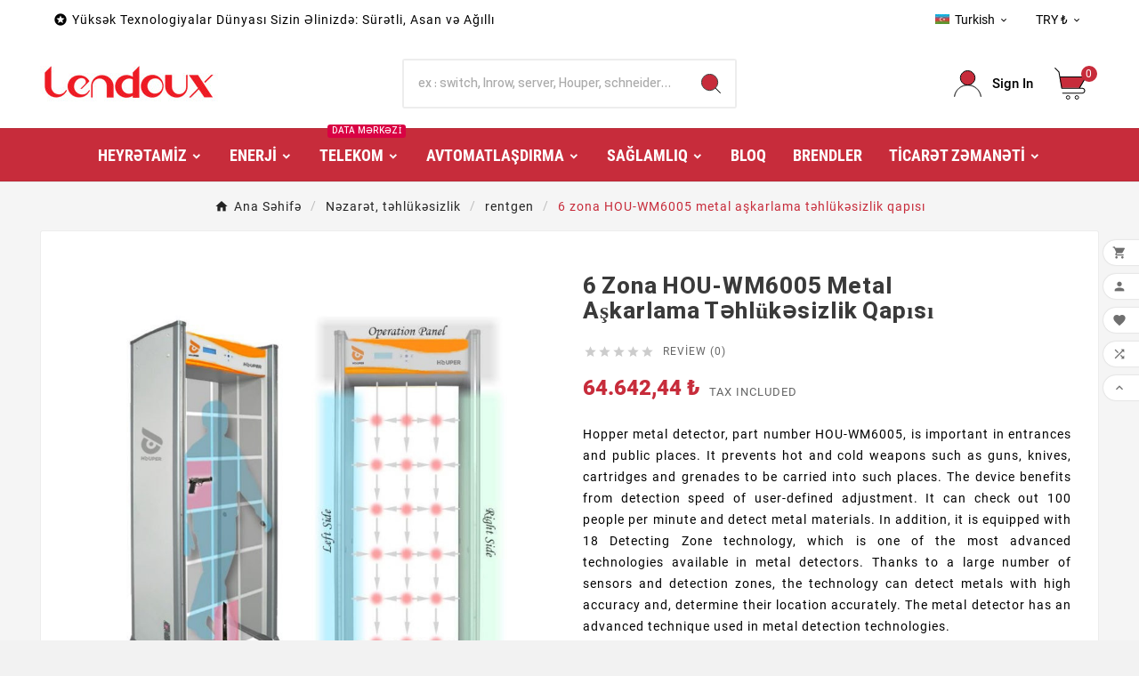

--- FILE ---
content_type: text/html; charset=utf-8
request_url: https://lendoux.com/az/rentgen/6-zona-hou-wm6005-metal-a%C5%9Fkarlama-t%C9%99hl%C3%BCk%C9%99sizlik-qapisi.html
body_size: 24040
content:
<!doctype html><html lang="az"><head>    <meta charset="utf-8"><meta http-equiv="x-ua-compatible" content="ie=edge"><link rel="canonical" href="https://lendoux.com/az/rentgen/6-zona-hou-wm6005-metal-aşkarlama-təhlükəsizlik-qapisi.html"><script type="application/ld+json">
  {
    "@context": "https://schema.org",
    "@type": "Organization",
    "name" : "LENDOUX",
    "url" : "https://lendoux.com/az/",
    "logo": {
      "@type": "ImageObject",
      "url":"https://lendoux.com/img/logo-1735123728.jpg"
    }
  }
</script>

<script type="application/ld+json">
  {
    "@context": "https://schema.org",
    "@type": "WebPage",
    "isPartOf": {
      "@type": "WebSite",
      "url":  "https://lendoux.com/az/",
      "name": "LENDOUX"
    },
    "name": "6 zona HOU-WM6005 metal aşkarlama təhlükəsizlik qapısı ",
    "url":  "https://lendoux.com/az/rentgen/6-zona-hou-wm6005-metal-a%C5%9Fkarlama-t%C9%99hl%C3%BCk%C9%99sizlik-qapisi.html"
  }
</script>


  <script type="application/ld+json">
    {
      "@context": "https://schema.org",
      "@type": "BreadcrumbList",
      "itemListElement": [
                      {
              "@type": "ListItem",
              "position": 1,
              "name": "Ana Səhifə",
              "item": "https://lendoux.com/az/"
              },                        {
              "@type": "ListItem",
              "position": 2,
              "name": "Nəzarət, təhlükəsizlik",
              "item": "https://lendoux.com/az/nəzarət-təhlukəsizlik/"
              },                        {
              "@type": "ListItem",
              "position": 3,
              "name": "rentgen",
              "item": "https://lendoux.com/az/nəzarət-təhlukəsizlik/rentgen/"
              },                        {
              "@type": "ListItem",
              "position": 4,
              "name": "6 zona HOU-WM6005 metal aşkarlama təhlükəsizlik qapısı",
              "item": "https://lendoux.com/az/rentgen/6-zona-hou-wm6005-metal-aşkarlama-təhlükəsizlik-qapisi.html"
              }            ]
          }
  </script>
<script type="application/ld+json">
  {
    "@context": "https://schema.org/",
    "@type": "Product",
    "name": "6 zona HOU-WM6005 metal aşkarlama təhlükəsizlik qapısı",
    "description": "Hopper metal detektoru, hissə nömrəsi HOU-WM6005, girişlərdə və ictimai yerlərdə vacibdir. Silah, bıçaq, patron və qumbara kimi isti və soyuq silahların belə yerlərə daşınmasının qarşısını alır. Cihaz istifadəçi tərəfindən müəyyən edilmiş tənzimləmənin aşkarlanma sürətindən faydalanır. O, dəqiqədə 100 nəfəri yoxlaya və metal materialları aşkarlaya bilir. Bundan əlavə, metal detektorlarda mövcud olan ən qabaqcıl texnologiyalardan biri olan 18 Detecting Zone texnologiyası ilə təchiz edilmişdir.",
    "category": "rentgen",
    "image" :"https://lendoux.com/1517-home_default/6-zona-hou-wm6005-metal-aşkarlama-təhlükəsizlik-qapisi.jpg",    "sku": "Metal detector",
    "mpn": "Metal detector",
        "brand": {
      "@type": "Thing",
      "name": "LENDOUX"
    },                        "offers": {
            "@type": "Offer",
            "priceCurrency": "TRY",
            "name": "6 zona HOU-WM6005 metal aşkarlama təhlükəsizlik qapısı",
            "price": "64642.44",
            "url": "https://lendoux.com/az/rentgen/6-zona-hou-wm6005-metal-aşkarlama-təhlükəsizlik-qapisi.html",
            "priceValidUntil": "2025-11-16",
                          "image": ["https://lendoux.com/1517-large_default/6-zona-hou-wm6005-metal-aşkarlama-təhlükəsizlik-qapisi.jpg"],
                        "sku": "Metal detector",
            "mpn": "Metal detector",
                                                "availability": "https://schema.org/InStock",
            "seller": {
              "@type": "Organization",
              "name": "LENDOUX"
            }
          }
                }
</script>

<title>6 zona HOU-WM6005 metal aşkarlama təhlükəsizlik qapısı </title><link rel="preconnect" href="https://fonts.googleapis.com">
<link rel="preconnect" href="https://fonts.gstatic.com" crossorigin>
<meta name="description" content="Hopper metal detektoru, hissə nömrəsi HOU-WM6005, girişlərdə və ictimai yerlərdə vacibdir. Silah, bıçaq, patron və qumbara kimi isti və soyuq silahların belə yerlərə daşınmasının qarşısını alır. Cihaz istifadəçi tərəfindən müəyyən edilmiş tənzimləmənin aşkarlanma sürətindən faydalanır. O, dəqiqədə 100 nəfəri yoxlaya və metal materialları aşkarlaya bilir. Bundan əlavə, metal detektorlarda mövcud olan ən qabaqcıl texnologiyalardan biri olan 18 Detecting Zone texnologiyası ilə təchiz edilmişdir."><meta name="keywords" content=""><meta name="AdsBot-Google" content="noindex"><link rel="canonical" href="https://lendoux.com/az/rentgen/6-zona-hou-wm6005-metal-aşkarlama-təhlükəsizlik-qapisi.html"><link rel="alternate" href="https://lendoux.com/en/x-ray/hou-wm6005-metal-detector.html" hreflang="en-us"><link rel="alternate" href="https://lendoux.com/az/rentgen/6-zona-hou-wm6005-metal-aşkarlama-təhlükəsizlik-qapisi.html" hreflang="tr-AZ"><link rel="alternate" href="https://lendoux.com/ar/الأشعة-السينية/6-منطقة-hou-wm6005-بوابة-أمنية-للكشف-عن-المعادن.html" hreflang="ar-sa"><link rel="alternate" href="https://lendoux.com/fa/اشعه-ایکس/گیت-امنیتی-تشخیص-فلز-6-زون-hou-wm6005.html" hreflang="fa-ir"><meta property="og:title" content="6 zona HOU-WM6005 metal aşkarlama təhlükəsizlik qapısı " /><meta property="og:description" content="Hopper metal detektoru, hissə nömrəsi HOU-WM6005, girişlərdə və ictimai yerlərdə vacibdir. Silah, bıçaq, patron və qumbara kimi isti və soyuq silahların belə yerlərə daşınmasının qarşısını alır. Cihaz istifadəçi tərəfindən müəyyən edilmiş tənzimləmənin aşkarlanma sürətindən faydalanır. O, dəqiqədə 100 nəfəri yoxlaya və metal materialları aşkarlaya bilir. Bundan əlavə, metal detektorlarda mövcud olan ən qabaqcıl texnologiyalardan biri olan 18 Detecting Zone texnologiyası ilə təchiz edilmişdir." /><meta property="og:url" content="https://lendoux.com/az/rentgen/6-zona-hou-wm6005-metal-a%C5%9Fkarlama-t%C9%99hl%C3%BCk%C9%99sizlik-qapisi.html" /><meta property="og:site_name" content="LENDOUX" /><meta name="viewport" content="width=device-width, initial-scale=1"><link rel="icon" type="image/vnd.microsoft.icon" href="https://lendoux.com/img/favicon.ico?1735123728"><link rel="shortcut icon" type="image/x-icon" href="https://lendoux.com/img/favicon.ico?1735123728"><link rel="stylesheet" href="https://lendoux.com/themes/v1_electron_1/assets/cache/theme-5c8bd3779.css" type="text/css" media="all"><style>@font-face{
	font-family: YekanX;
	font-style: normal;
font-display: swap;
	font-weight: 250;
	src: url('https://lendoux.com/themes/v1_electron_1/assets/fonts/Yekan/woff/YekanX-Light.woff') format('woff'),   
	url('https://lendoux.com/themes/v1_electron_1/assets/fonts/Yekan/woff2/YekanX-Light.woff2') format('woff2');		 
}

@font-face {
	font-family: YekanX;
	font-style: normal;
font-display: swap;
	font-weight: 400;
	src: url('https://lendoux.com/themes/v1_electron_1/assets/fonts/Yekan/woff/YekanX-Medium.woff') format('woff'),   
	url('https://lendoux.com/themes/v1_electron_1/assets/fonts/Yekan/woff2/YekanX-Medium.woff2') format('woff2');		 
}


@font-face {
	font-family: YekanX;
	font-style: normal;
font-display: swap;
	font-weight: 500;
	src: url('https://lendoux.com/themes/v1_electron_1/assets/fonts/Yekan/woff/YekanX-DemiBold.woff') format('woff'),   
	url('https://lendoux.com/themes/v1_electron_1/assets/fonts/Yekan/woff2/YekanX-DemiBold.woff2') format('woff2');	 
}

@font-face {
	font-family: YekanX;
	font-style: normal;
font-display: swap;
	font-weight: 600;
	src: url('https://lendoux.com/themes/v1_electron_1/assets/fonts/Yekan/woff/YekanX-ExtraBold.woff') format('woff'),   
	url('https://lendoux.com/themes/v1_electron_1/assets/fonts/Yekan/woff2/YekanX-ExtraBold.woff2') format('woff2');		 
}


body.lang-fa{
	  font-family: YekanX  !important;
	direction: rtl;
	background-color: #cdcdcd;
	margin: 0;

}
body.lang-ar{
	  font-family: YekanX  !important;
	direction: rtl;
	background-color: #cdcdcd;
	margin: 0;
}

h1, h2, h3, h4, h5, h6, input, textarea.lang-fa {
	font-family: YekanX !important;
}
h1.lang-fa {
	font-weight: bold;
}
.wrapper.lang-fa {
	max-width: 900px;
	margin: 0 auto;
}
.ltr.lang-fa {
	direction: ltr;
}
.text-right.lang-fa {
	text-align: right;
}
.text-center.lang-fa {
	text-align: center;
}
.text-left.lang-fa {
	text-align: left;
}
.text-small.lang-fa {
	font-size: 0.8em;
}
.text-xsmall.lang-fa {
	font-size: 0.6em;
}
.text-large.lang-fa{
	font-size: 1.2em;
}
.text-xlarge.lang-fa {
	font-size: 1.4em;
}
.text-Light.lang-fa {
	text-decoration:underline;
}

.text-Light.lang-fa {
	font-weight: 100;
}
.text-Light.lang-fa {
	font-weight: 200;
}
.text-Light.lang-fa{
	font-weight: 300;
}
.text-Light.lang-fa {
	font-weight: normal;
}
.text-medium.lang-fa {
	font-weight: 500;
}
.text-demibold.lang-fa {
	font-weight: 600;
}
.text-DemiBold.lang-fa {
	font-weight: bold;
}

.text-extrabold .lang-fa{
	font-weight: 800;
}
.text-ExtraBold.lang-fa {
	font-weight: 900;
}
.text-ExtraBold.lang-fa {
	font-weight: 950;
}
.text-ExtraBold.lang-fa {
	font-weight: 1000;
}
blockquote.lang-fa {
	font-weight: 700;
	padding: 10px;
	border: 1px dashed #666666;
}

.mainbox.lang-fa {
	width: 100%;
	background-color: #EFEFEF;
	display: table;
	margin-bottom: 30px;
	border-right: 8px solid #00adb5;
}

.mainboxnegativ.lang-fa {
	width: 100%;
	background-color: #303841;
	display: table;
	margin-bottom: 30px;
	border-right: 8px solid #00adb5;
	color: #F9F9F9;
}

.mainbox2.lang-fa {
	font-size: 1em;
	width: 90%;
	padding-right: 20px;
	padding-top: 10px;
	padding-bottom: 10px;
}
.mainboxitalic.lang-fa {
	font-size: 1em;
	font-style: italic;
	width: 90%;
	padding-right: 20px;
	padding-top: 10px;
	padding-bottom: 10px;
}

.mainbox3.lang-fa {
	width: 100%;
	background-color: #DFDFDF;
	display: table;
	margin-bottom: 30px;
	border-right: 8px solid #FF5EAA;
}

.mainbox2negativ.lang-fa {
	font-size: 1em;
	color: #F9F9F9;
	background-color: #000000;
	padding-right: 20px;
}


.farsiparagraph.lang-fa {
	font-size: 1em;
	width: 47%;
	float:right;
	padding-right: 20px;
	padding-top: 10px;
	padding-bottom: 10px;

}

.farsiparagraph_negativ.lang-fa {
	font-size: 1em;
	color: #F9F9F9;
	background-color: #000000;
	width: 47%;
	float:right;
	padding-right: 20px;
	padding-top: 10px;
	padding-bottom: 10px;

}


.englishparagraph.lang-fa {
	font-size: 1em;
	width: 47%;
	float: left;
	direction:ltr;
	padding-left: 20px;
	padding-top: 10px;
	padding-bottom: 10px;


}

.englishparagraph_negativ.lang-fa {
	font-size: 1em;
	color: #F9F9F9;
	background-color: #000000;
	width: 47%;
	float: left;
	direction:ltr;
	padding-left: 20px;
	padding-top: 10px;
	padding-bottom: 10px;


}
.rightbox.lang-fa {
	width: 60%;
	padding-right: 20px;
	padding-left: 5px;
	float: right;
	margin-left: 10px;
	margin-bottom: 0px;
	min-width: 0px;
	background-color: #F7F7F7;

}

.titelbox.lang-fa {
	width: 60%;
	padding-right: 25px;
	padding-left: 0px;
	float: right;
	margin-left: 10px;
	margin-bottom: 0px;
	min-width: 0px;
	background-color: #d5d5d5;
	color: #4B4B4B;
}


.lefttbox.lang-fa {
	
	padding-right: 20px;
	padding-left: 4px;
	float: right;
	margin-bottom: 10px;
	min-width: 0px;
}

.alphabet.lang-fa {
	width: 35%;
	float: left;
	font-size: 20em;
	text-align: center;
	font-weight: 700;
	color: #999999;
}

.alphabet2.lang-fa {
	width: 35%;
	float: left;
	direction: ltr;
	font-size: 1.6em;
	text-align: left;
	font-weight: 600;
	color: #333333;
	margin-top: 100px;
}
.footer.lang-fa {
	font-weight: 400;
	font-size: 0.7em;
	text-align: center;
	direction: ltr;
	margin-bottom: 0px;
	padding-bottom: 0px;
}



.tvtab-name span:lang(fa),
.tvtab-name span:lang(ar) {
    font-family: YekanX !important; /* تنظیم فونت به Yekan */
}




.product-description img {
    display: block; /* تصاویر را به صورت بلوک نمایش می‌دهد */
    margin-left: auto; /* فضای چپ خودکار */
    margin-right: auto; /* فضای راست خودکار */
}


.tvproduct-name h6 {
    direction: rtl; /* راست‌چین برای متون فارسی */
    display: inline; /* برای جلوگیری از ایجاد خط جدید */
}

.tvproduct-name h6 span.english {
    direction: ltr; /* چپ‌چین برای متون انگلیسی */
    display: inline; /* نمایش به صورت خطی */
}


.tvproduct-page-decs.lang-fa {
    text-align: justify; /* متن را به صورت justified نمایش می‌دهد */
    direction: rtl; /* تنظیم جهت راست‌چین برای متون فارسی */
}

.tvproduct-page-decs .english {
    direction: ltr; /* تنظیم جهت چپ‌چین برای متون انگلیسی */
    display: inline; /* نمایش در یک خط */
}


</style><script>var TVCMSCUSTOMSETTING_BOTTOM_OPTION = "0";var TVCMSCUSTOMSETTING_DARK_MODE_INPUT = "0";var TVCMSCUSTOMSETTING_HOVER_IMG = "1";var TVCMSCUSTOMSETTING_MAIN_MENU_STICKY = "1";var TVCMSCUSTOMSETTING_PRODUCT_PAGE_BOTTOM_STICKY_STATUS = "1";var TVCMSCUSTOMSETTING_VERTICAL_MENU_OPEN = "0";var TVCMSCUSTOMSETTING_WOW_JS = "0";var TVCMSCUSTOMSETTING_iso_code_country = false;var TVCMSFRONTSIDE_THEME_SETTING_SHOW = "0";var ajax_path = "https:\/\/lendoux.com\/modules\/tvcmsnewsletterpopup\/ajax.php";var baseDir = "https:\/\/lendoux.com\/";var close_lightbox = "Ba\u011fla";var etsSeoFo = {"currentController":"product","conf":{"removeId":true}};var getThemeOptionsLink = "https:\/\/lendoux.com\/az\/module\/tvcmsthemeoptions\/default";var gettvcmsbestsellerproductslink = "https:\/\/lendoux.com\/az\/module\/tvcmsbestsellerproducts\/default";var gettvcmscategoryproductlink = "https:\/\/lendoux.com\/az\/module\/tvcmscategoryproduct\/default";var gettvcmsfeaturedproductslink = "https:\/\/lendoux.com\/az\/module\/tvcmsfeaturedproducts\/default";var gettvcmsmegamenulink = "https:\/\/lendoux.com\/az\/module\/tvcmsmegamenu\/default";var gettvcmsnewproductslink = "https:\/\/lendoux.com\/az\/module\/tvcmsnewproducts\/default";var gettvcmsspecialproductslink = "https:\/\/lendoux.com\/az\/module\/tvcmsspecialproducts\/default";var gettvcmstabproductslink = "https:\/\/lendoux.com\/az\/module\/tvcmstabproducts\/default";var gettvcmsverticalmenulink = "https:\/\/lendoux.com\/az\/module\/tvcmsverticalmenu\/default";var prestashop = {"cart":{"products":[],"totals":{"total":{"type":"total","label":"Yekun","amount":0,"value":"0,00\u00a0\u20ba"},"total_including_tax":{"type":"total","label":"Yekun (vergi xaric.)","amount":0,"value":"0,00\u00a0\u20ba"},"total_excluding_tax":{"type":"total","label":"Yekun (vergi xaric.)","amount":0,"value":"0,00\u00a0\u20ba"}},"subtotals":{"products":{"type":"products","label":"Aral\u0131q Toplam\u0131","amount":0,"value":"0,00\u00a0\u20ba"},"discounts":null,"shipping":{"type":"shipping","label":"\u00c7atd\u0131r\u0131lma","amount":0,"value":""},"tax":{"type":"tax","label":"Taxes","amount":0,"value":"0,00\u00a0\u20ba"}},"products_count":0,"summary_string":"0 m\u0259hsul","vouchers":{"allowed":0,"added":[]},"discounts":[],"minimalPurchase":0,"minimalPurchaseRequired":""},"currency":{"id":5,"name":"Turkish Lira","iso_code":"TRY","iso_code_num":"949","sign":"\u20ba"},"customer":{"lastname":null,"firstname":null,"email":null,"birthday":null,"newsletter":null,"newsletter_date_add":null,"optin":null,"website":null,"company":null,"siret":null,"ape":null,"is_logged":false,"gender":{"type":null,"name":null},"addresses":[]},"country":{"id_zone":"2","id_currency":"0","call_prefix":"1","iso_code":"US","active":"1","contains_states":"1","need_identification_number":"0","need_zip_code":"1","zip_code_format":"NNNNN","display_tax_label":"0","name":"United States","id":21},"language":{"name":"Turkish (AZERBA\u00cfDJAN)","iso_code":"az","locale":"az-AZ","language_code":"tr-AZ","active":"1","is_rtl":"0","date_format_lite":"Y-m-d","date_format_full":"Y-m-d H:i:s","id":3},"page":{"title":"","canonical":"https:\/\/lendoux.com\/az\/rentgen\/6-zona-hou-wm6005-metal-a\u015fkarlama-t\u0259hl\u00fck\u0259sizlik-qapisi.html","meta":{"title":"6 zona HOU-WM6005 metal a\u015fkarlama t\u0259hl\u00fck\u0259sizlik qap\u0131s\u0131","description":"Hopper metal detektoru, hiss\u0259 n\u00f6mr\u0259si HOU-WM6005, giri\u015fl\u0259rd\u0259 v\u0259 ictimai yerl\u0259rd\u0259 vacibdir. Silah, b\u0131\u00e7aq, patron v\u0259 qumbara kimi isti v\u0259 soyuq silahlar\u0131n bel\u0259 yerl\u0259r\u0259 da\u015f\u0131nmas\u0131n\u0131n qar\u015f\u0131s\u0131n\u0131 al\u0131r. Cihaz istifad\u0259\u00e7i t\u0259r\u0259find\u0259n m\u00fc\u0259yy\u0259n edilmi\u015f t\u0259nziml\u0259m\u0259nin a\u015fkarlanma s\u00fcr\u0259tind\u0259n faydalan\u0131r. O, d\u0259qiq\u0259d\u0259 100 n\u0259f\u0259ri yoxlaya v\u0259 metal materiallar\u0131 a\u015fkarlaya bilir. Bundan \u0259lav\u0259, metal detektorlarda m\u00f6vcud olan \u0259n qabaqc\u0131l texnologiyalardan biri olan 18 Detecting Zone texnologiyas\u0131 il\u0259 t\u0259chiz edilmi\u015fdir.","keywords":"","robots":"index"},"page_name":"product","body_classes":{"lang-az":true,"lang-rtl":false,"country-US":true,"currency-TRY":true,"layout-full-width":true,"page-product":true,"tax-display-disabled":true,"page-customer-account":false,"product-id-390":true,"product-6 zona HOU-WM6005 metal a\u015fkarlama t\u0259hl\u00fck\u0259sizlik qap\u0131s\u0131":true,"product-id-category-167":true,"product-id-manufacturer-0":true,"product-id-supplier-0":true,"product-available-for-order":true},"admin_notifications":[],"password-policy":{"feedbacks":{"0":"\u00c7ox z\u0259if","1":"Z\u0259if","2":"Average","3":"Strong","4":"Very strong","Straight rows of keys are easy to guess":"Straight rows of keys are easy to guess","Short keyboard patterns are easy to guess":"Short keyboard patterns are easy to guess","Use a longer keyboard pattern with more turns":"Use a longer keyboard pattern with more turns","Repeats like \"aaa\" are easy to guess":"Repeats like \"aaa\" are easy to guess","Repeats like \"abcabcabc\" are only slightly harder to guess than \"abc\"":"Repeats like \"abcabcabc\" are only slightly harder to guess than \"abc\"","Sequences like abc or 6543 are easy to guess":"Sequences like \"abc\" or \"6543\" are easy to guess","Recent years are easy to guess":"Recent years are easy to guess","Dates are often easy to guess":"Dates are often easy to guess","This is a top-10 common password":"This is a top-10 common password","This is a top-100 common password":"This is a top-100 common password","This is a very common password":"This is a very common password","This is similar to a commonly used password":"This is similar to a commonly used password","A word by itself is easy to guess":"A word by itself is easy to guess","Names and surnames by themselves are easy to guess":"Names and surnames by themselves are easy to guess","Common names and surnames are easy to guess":"Common names and surnames are easy to guess","Use a few words, avoid common phrases":"Use a few words, avoid common phrases","No need for symbols, digits, or uppercase letters":"No need for symbols, digits, or uppercase letters","Avoid repeated words and characters":"Avoid repeated words and characters","Avoid sequences":"Avoid sequences","Avoid recent years":"Avoid recent years","Avoid years that are associated with you":"Avoid years that are associated with you","Avoid dates and years that are associated with you":"Avoid dates and years that are associated with you","Capitalization doesn't help very much":"Capitalization doesn't help very much","All-uppercase is almost as easy to guess as all-lowercase":"All-uppercase is almost as easy to guess as all-lowercase","Reversed words aren't much harder to guess":"Reversed words aren't much harder to guess","Predictable substitutions like '@' instead of 'a' don't help very much":"Predictable substitutions like \"@\" instead of \"a\" don't help very much","Add another word or two. Uncommon words are better.":"Add another word or two. Uncommon words are better."}}},"shop":{"name":"LENDOUX","logo":"https:\/\/lendoux.com\/img\/logo-1735123728.jpg","stores_icon":"https:\/\/lendoux.com\/img\/logo_stores.png","favicon":"https:\/\/lendoux.com\/img\/favicon.ico"},"core_js_public_path":"\/themes\/","urls":{"base_url":"https:\/\/lendoux.com\/","current_url":"https:\/\/lendoux.com\/az\/rentgen\/6-zona-hou-wm6005-metal-a%C5%9Fkarlama-t%C9%99hl%C3%BCk%C9%99sizlik-qapisi.html","shop_domain_url":"https:\/\/lendoux.com","img_ps_url":"https:\/\/lendoux.com\/img\/","img_cat_url":"https:\/\/lendoux.com\/img\/c\/","img_lang_url":"https:\/\/lendoux.com\/img\/l\/","img_prod_url":"https:\/\/lendoux.com\/img\/p\/","img_manu_url":"https:\/\/lendoux.com\/img\/m\/","img_sup_url":"https:\/\/lendoux.com\/img\/su\/","img_ship_url":"https:\/\/lendoux.com\/img\/s\/","img_store_url":"https:\/\/lendoux.com\/img\/st\/","img_col_url":"https:\/\/lendoux.com\/img\/co\/","img_url":"https:\/\/lendoux.com\/themes\/v1_electron_1\/assets\/img\/","css_url":"https:\/\/lendoux.com\/themes\/v1_electron_1\/assets\/css\/","js_url":"https:\/\/lendoux.com\/themes\/v1_electron_1\/assets\/js\/","pic_url":"https:\/\/lendoux.com\/upload\/","theme_assets":"https:\/\/lendoux.com\/themes\/v1_electron_1\/assets\/","theme_dir":"https:\/\/lendoux.com\/themes\/v1_electron_1\/","pages":{"address":"https:\/\/lendoux.com\/az\/adres","addresses":"https:\/\/lendoux.com\/az\/adresler","authentication":"https:\/\/lendoux.com\/az\/oturum-ac","manufacturer":"https:\/\/lendoux.com\/az\/brands","cart":"https:\/\/lendoux.com\/az\/sepet","category":"https:\/\/lendoux.com\/az\/index.php?controller=category","cms":"https:\/\/lendoux.com\/az\/index.php?controller=cms","contact":"https:\/\/lendoux.com\/az\/bize-ulasin","discount":"https:\/\/lendoux.com\/az\/indirim","guest_tracking":"https:\/\/lendoux.com\/az\/ziyaretci-takibi","history":"https:\/\/lendoux.com\/az\/siparis-gecmisi","identity":"https:\/\/lendoux.com\/az\/kimlik","index":"https:\/\/lendoux.com\/az\/","my_account":"https:\/\/lendoux.com\/az\/hesabim","order_confirmation":"https:\/\/lendoux.com\/az\/siparis-onayi","order_detail":"https:\/\/lendoux.com\/az\/index.php?controller=order-detail","order_follow":"https:\/\/lendoux.com\/az\/siparis-takip","order":"https:\/\/lendoux.com\/az\/sipari\u015f vermi\u015f olmal\u0131s\u0131n\u0131z","order_return":"https:\/\/lendoux.com\/az\/index.php?controller=order-return","order_slip":"https:\/\/lendoux.com\/az\/kredi-fisi","pagenotfound":"https:\/\/lendoux.com\/az\/sayfa-bulunamadi","password":"https:\/\/lendoux.com\/az\/sifre-kurtarma","pdf_invoice":"https:\/\/lendoux.com\/az\/index.php?controller=pdf-invoice","pdf_order_return":"https:\/\/lendoux.com\/az\/index.php?controller=pdf-order-return","pdf_order_slip":"https:\/\/lendoux.com\/az\/index.php?controller=pdf-order-slip","prices_drop":"https:\/\/lendoux.com\/az\/fiyati-dusenler","product":"https:\/\/lendoux.com\/az\/index.php?controller=product","registration":"https:\/\/lendoux.com\/az\/index.php?controller=registration","search":"https:\/\/lendoux.com\/az\/arama","sitemap":"https:\/\/lendoux.com\/az\/site haritas\u0131","stores":"https:\/\/lendoux.com\/az\/magazalar","supplier":"https:\/\/lendoux.com\/az\/tedarikci","new_products":"https:\/\/lendoux.com\/az\/yeni-urunler","brands":"https:\/\/lendoux.com\/az\/brands","register":"https:\/\/lendoux.com\/az\/index.php?controller=registration","order_login":"https:\/\/lendoux.com\/az\/sipari\u015f vermi\u015f olmal\u0131s\u0131n\u0131z?login=1"},"alternative_langs":{"en-us":"https:\/\/lendoux.com\/en\/x-ray\/hou-wm6005-metal-detector.html","tr-AZ":"https:\/\/lendoux.com\/az\/rentgen\/6-zona-hou-wm6005-metal-a\u015fkarlama-t\u0259hl\u00fck\u0259sizlik-qapisi.html","ar-sa":"https:\/\/lendoux.com\/ar\/\u0627\u0644\u0623\u0634\u0639\u0629-\u0627\u0644\u0633\u064a\u0646\u064a\u0629\/6-\u0645\u0646\u0637\u0642\u0629-hou-wm6005-\u0628\u0648\u0627\u0628\u0629-\u0623\u0645\u0646\u064a\u0629-\u0644\u0644\u0643\u0634\u0641-\u0639\u0646-\u0627\u0644\u0645\u0639\u0627\u062f\u0646.html","fa-ir":"https:\/\/lendoux.com\/fa\/\u0627\u0634\u0639\u0647-\u0627\u06cc\u06a9\u0633\/\u06af\u06cc\u062a-\u0627\u0645\u0646\u06cc\u062a\u06cc-\u062a\u0634\u062e\u06cc\u0635-\u0641\u0644\u0632-6-\u0632\u0648\u0646-hou-wm6005.html"},"actions":{"logout":"https:\/\/lendoux.com\/az\/?mylogout="},"no_picture_image":{"bySize":{"side_product_default":{"url":"https:\/\/lendoux.com\/img\/p\/az-default-side_product_default.jpg","width":86,"height":86},"small_default":{"url":"https:\/\/lendoux.com\/img\/p\/az-default-small_default.jpg","width":98,"height":98},"cart_default":{"url":"https:\/\/lendoux.com\/img\/p\/az-default-cart_default.jpg","width":125,"height":125},"add_cart_def":{"url":"https:\/\/lendoux.com\/img\/p\/az-default-add_cart_def.jpg","width":200,"height":200},"home_default":{"url":"https:\/\/lendoux.com\/img\/p\/az-default-home_default.jpg","width":239,"height":239},"medium_default":{"url":"https:\/\/lendoux.com\/img\/p\/az-default-medium_default.jpg","width":452,"height":452},"pd_custom":{"url":"https:\/\/lendoux.com\/img\/p\/az-default-pd_custom.jpg","width":452,"height":452},"pd4_def":{"url":"https:\/\/lendoux.com\/img\/p\/az-default-pd4_def.jpg","width":724,"height":724},"large_default":{"url":"https:\/\/lendoux.com\/img\/p\/az-default-large_default.jpg","width":800,"height":800}},"small":{"url":"https:\/\/lendoux.com\/img\/p\/az-default-side_product_default.jpg","width":86,"height":86},"medium":{"url":"https:\/\/lendoux.com\/img\/p\/az-default-home_default.jpg","width":239,"height":239},"large":{"url":"https:\/\/lendoux.com\/img\/p\/az-default-large_default.jpg","width":800,"height":800},"legend":""}},"configuration":{"display_taxes_label":false,"display_prices_tax_incl":false,"is_catalog":false,"show_prices":true,"opt_in":{"partner":true},"quantity_discount":{"type":"discount","label":"Unit discount"},"voucher_enabled":0,"return_enabled":0},"field_required":[],"breadcrumb":{"links":[{"title":"Ana S\u0259hif\u0259","url":"https:\/\/lendoux.com\/az\/"},{"title":"N\u0259zar\u0259t, t\u0259hl\u00fck\u0259sizlik","url":"https:\/\/lendoux.com\/az\/n\u0259zar\u0259t-t\u0259hluk\u0259sizlik\/"},{"title":"rentgen","url":"https:\/\/lendoux.com\/az\/n\u0259zar\u0259t-t\u0259hluk\u0259sizlik\/rentgen\/"},{"title":"6 zona HOU-WM6005 metal a\u015fkarlama t\u0259hl\u00fck\u0259sizlik qap\u0131s\u0131","url":"https:\/\/lendoux.com\/az\/rentgen\/6-zona-hou-wm6005-metal-a\u015fkarlama-t\u0259hl\u00fck\u0259sizlik-qapisi.html"}],"count":4},"link":{"protocol_link":"https:\/\/","protocol_content":"https:\/\/"},"time":1761977154,"static_token":"0b70ca7abfcab7e0c0e361075dbc058b","token":"18c6df43cb407644aad9acf4c9d4b4e9","debug":false};var prestashopFacebookAjaxController = "https:\/\/lendoux.com\/az\/module\/ps_facebook\/Ajax";var psemailsubscription_subscription = "https:\/\/lendoux.com\/az\/module\/ps_emailsubscription\/subscription";var static_token = "0b70ca7abfcab7e0c0e361075dbc058b";var tvMainSmartSpeed = "600";var tvcms_setting = true;var tvthemename = "v1_electron_1";var wish_link = "https:\/\/lendoux.com\/az\/module\/tvcmswishlist\/mywishlist";</script><script async src="https://www.googletagmanager.com/gtag/js?id=G-8VF18F7K1M"></script>
<script>
  window.dataLayer = window.dataLayer || [];
  function gtag(){dataLayer.push(arguments);}
  gtag('js', new Date());
  gtag(
    'config',
    'G-8VF18F7K1M',
    {
      'debug_mode':false
      , 'anonymize_ip': true                }
  );
</script>

   
<script type="text/javascript">
var unlike_text ="Unlike this post";
var like_text ="Like this post";
var baseAdminDir ='//';
var ybc_blog_product_category ='0';
var ybc_blog_polls_g_recaptcha = false;
</script>
 
<!-- Module TvcmsInfiniteScroll for PRODUCTS --><link rel="dns-prefetch" href="https://lendoux.com" /><link rel="preconnect" href="https://lendoux.com" crossorigin /><link rel="preload" href="https://lendoux.com/themes/v1_electron_1/assets/css/570eb83859dc23dd0eec423a49e147fe.woff2" as="font" type="font/woff2" crossorigin /><link rel="preload" href="https://lendoux.com/themes/v1_electron_1/assets/css/../fonts/roboto/KFOlCnqEu92Fr1MmYUtfBBc4.woff2" as="font" type="font/woff2" crossorigin /><link rel="preload" href="https://lendoux.com/themes/v1_electron_1/assets/css/../fonts/roboto-condensed/ieVl2ZhZI2eCN5jzbjEETS9weq8-19K7DQ.woff2" as="font" type="font/woff2" crossorigin media='(min-width: 992px)' /><link as="style" rel="stylesheet preload" type="text/css" href="https://lendoux.com/themes/v1_electron_1/assets/css/material-fonts.css" /><link as="style" rel="stylesheet preload" type="text/css" href="https://lendoux.com/themes/v1_electron_1/assets/css/roboto.css" /><link as="style" rel="stylesheet preload" type="text/css" href="https://lendoux.com/themes/v1_electron_1/assets/css/roboto-condensed.css" media='(min-width: 992px)' />
    <meta content="width=device-width, initial-scale=1" name="viewport"><meta property="og:type" content="product"><meta property="og:url" content="https://lendoux.com/az/rentgen/6-zona-hou-wm6005-metal-a%C5%9Fkarlama-t%C9%99hl%C3%BCk%C9%99sizlik-qapisi.html"><meta property="og:title" content="6 zona HOU-WM6005 metal aşkarlama təhlükəsizlik qapısı "><meta property="og:site_name" content="LENDOUX"><meta property="og:description" content="Hopper metal detektoru, hissə nömrəsi HOU-WM6005, girişlərdə və ictimai yerlərdə vacibdir. Silah, bıçaq, patron və qumbara kimi isti və soyuq silahların belə yerlərə daşınmasının qarşısını alır. Cihaz istifadəçi tərəfindən müəyyən edilmiş tənzimləmənin aşkarlanma sürətindən faydalanır. O, dəqiqədə 100 nəfəri yoxlaya və metal materialları aşkarlaya bilir. Bundan əlavə, metal detektorlarda mövcud olan ən qabaqcıl texnologiyalardan biri olan 18 Detecting Zone texnologiyası ilə təchiz edilmişdir."><meta property="og:image" content="https://lendoux.com/1517-large_default/6-zona-hou-wm6005-metal-aşkarlama-təhlükəsizlik-qapisi.jpg"><meta property="product:pretax_price:amount" content="64642.44"><meta property="product:pretax_price:currency" content="TRY"><meta property="product:price:amount" content="64642.44"><meta property="product:price:currency" content="TRY">
          <meta property="og:type" content="product">
      <meta property="og:url" content="https://lendoux.com/az/rentgen/6-zona-hou-wm6005-metal-a%C5%9Fkarlama-t%C9%99hl%C3%BCk%C9%99sizlik-qapisi.html">
      <meta property="og:title" content="6 zona HOU-WM6005 metal aşkarlama təhlükəsizlik qapısı ">
      <meta property="og:site_name" content="LENDOUX">
      <meta property="og:description" content="Hopper metal detektoru, hissə nömrəsi HOU-WM6005, girişlərdə və ictimai yerlərdə vacibdir. Silah, bıçaq, patron və qumbara kimi isti və soyuq silahların belə yerlərə daşınmasının qarşısını alır. Cihaz istifadəçi tərəfindən müəyyən edilmiş tənzimləmənin aşkarlanma sürətindən faydalanır. O, dəqiqədə 100 nəfəri yoxlaya və metal materialları aşkarlaya bilir. Bundan əlavə, metal detektorlarda mövcud olan ən qabaqcıl texnologiyalardan biri olan 18 Detecting Zone texnologiyası ilə təchiz edilmişdir.">
      <meta property="og:image" content="https://lendoux.com/1517-large_default/6-zona-hou-wm6005-metal-aşkarlama-təhlükəsizlik-qapisi.jpg">
              <meta property="product:pretax_price:amount" content="64642.44">
      <meta property="product:pretax_price:currency" content="TRY">
      <meta property="product:price:amount" content="64642.44">
      <meta property="product:price:currency" content="TRY">
                  <meta name="twitter:title" content="6 zona HOU-WM6005 metal aşkarlama təhlükəsizlik qapısı ">
      <meta name="twitter:description" content="Hopper metal detektoru, hissə nömrəsi HOU-WM6005, girişlərdə və ictimai yerlərdə vacibdir. Silah, bıçaq, patron və qumbara kimi isti və soyuq silahların belə yerlərə daşınmasının qarşısını alır. Cihaz istifadəçi tərəfindən müəyyən edilmiş tənzimləmənin aşkarlanma sürətindən faydalanır. O, dəqiqədə 100 nəfəri yoxlaya və metal materialları aşkarlaya bilir. Bundan əlavə, metal detektorlarda mövcud olan ən qabaqcıl texnologiyalardan biri olan 18 Detecting Zone texnologiyası ilə təchiz edilmişdir.">
      <meta name="twitter:image" content="https://lendoux.com/1517-large_default/6-zona-hou-wm6005-metal-aşkarlama-təhlükəsizlik-qapisi.jpg">
      <meta name="twitter:card" content="summary_large_image">
                                  <meta name="google-site-verification" content="https://lendoux.com/google03d03263535cb6ba.html" />
                  <script type='application/ld+json' class='ets-seo-schema-graph--main'>
            {"@context":"https://schema.org","@graph":[{"@type":"WebSite","@id":"https://lendoux.com/#website","url":"https://lendoux.com/","name":"LENDOUX","potentialAction":{"@type":"SearchAction","target":"https://lendoux.com/search?s={search_term_string}","query-input":"required name=search_term_string"}},{"@type":"Organization","@id":"https://lendoux.com/#organization","name":"LENDOUX","url":"https://lendoux.com/","sameAs":[],"logo":{"@type":"ImageObject","@id":"https://lendoux.com/#logo","url":"https://lendoux.com/img/social/173520167333616.png","caption":"LENDOUX"},"image":{"@id":"https://lendoux.com/#logo"}},{"@type":"BreadcrumbList","@id":"https://lendoux.com/#breadcrumb","itemListElement":[{"@type":"ListItem","position":1,"item":{"@type":"WebPage","name":"Home","@id":"https://lendoux.com/az/","url":"https://lendoux.com/az/"}},{"@type":"ListItem","position":2,"item":{"@type":"WebPage","name":"rentgen","@id":"https://lendoux.com/az/n\u0259zar\u0259t-t\u0259hluk\u0259sizlik/rentgen/","url":"https://lendoux.com/az/n\u0259zar\u0259t-t\u0259hluk\u0259sizlik/rentgen/"}},{"@type":"ListItem","position":3,"item":{"@type":"WebPage","name":"6 zona HOU-WM6005 metal a\u015fkarlama t\u0259hl\u00fck\u0259sizlik qap\u0131s\u0131","@id":"https://lendoux.com/az/rentgen/6-zona-hou-wm6005-metal-a\u015fkarlama-t\u0259hl\u00fck\u0259sizlik-qapisi.html","url":"https://lendoux.com/az/rentgen/6-zona-hou-wm6005-metal-a\u015fkarlama-t\u0259hl\u00fck\u0259sizlik-qapisi.html"}}]}]}
        </script>
    <link rel="stylesheet" type="text/css" href="https://lendoux.com/themes/v1_electron_1/assets/css//all_theme_custom_1_1.css"></link><!-- END THEME_CONTROL CUSTOM COLOR CSS --></head><body id="product" class="lang-az country-us currency-try layout-full-width page-product tax-display-disabled product-id-390 product-6-zona-hou-wm6005-metal-askarlama-t--hluk--sizlik-qapisi product-id-category-167 product-id-manufacturer-0 product-id-supplier-0 product-available-for-order text1-light  text2-light"  data-mouse-hover-img='1' data-menu-sticky='1'><div class="prod-animation tvcms-snackbar hidden-sm-down">
						<div class="tvcms-prod-popup">
							    <div class="tvproduct-wrapper bottom-to-top hb-animate-element"><span class="tvprodpopup-close"><i class="material-icons">&#xe5cd;</i></span><div class="tvproduct-image"><a href="https://lendoux.com/az/vaxt-serveri/mərkəzi-saat-sistemi-və-zaman-serveri-üçün-məşvərət-və-layihə-paketi.html" class="thumbnail product-thumbnail"><img src="https://lendoux.com/2666-side_product_default/mərkəzi-saat-sistemi-və-zaman-serveri-üçün-məşvərət-və-layihə-paketi.jpg" alt="STEGO|LENDOUX" class="tvproduct-defult-img tv-img-responsive" height="86" width="86" loading="lazy"></a><ul class="product-flags tvproduct-online-new-wrapper"><li class="product-flag new">yeni</li></ul></div><div class="tvproduct-info-box-wrapper"><div class="tvall-product-star-icon"><div class="star_content"><div class="star"><i class='material-icons'>&#xe838;</i> </div><div class="star"><i class='material-icons'>&#xe838;</i> </div><div class="star"><i class='material-icons'>&#xe838;</i> </div><div class="star"><i class='material-icons'>&#xe838;</i> </div><div class="star"><i class='material-icons'>&#xe838;</i> </div></div></div><div class="tvproduct-name product-title"><a href="https://lendoux.com/az/vaxt-serveri/mərkəzi-saat-sistemi-və-zaman-serveri-üçün-məşvərət-və-layihə-paketi.html"><h6>Mərkəzi Saat Sistemi və Zaman Serveri üçün Məşvərət və Layihə Paketi</h6></a></div><div class="tv-product-price"><div class="product-price-and-shipping"><span class="price">19.343,50 ₺</span></div></div></div></div>						</div>
					<div class="tvcms-prod-popup">
							    <div class="tvproduct-wrapper bottom-to-top hb-animate-element"><span class="tvprodpopup-close"><i class="material-icons">&#xe5cd;</i></span><div class="tvproduct-image"><a href="https://lendoux.com/az/vaxt-serveri/rubidium-kristali-ilə-data-mərkəzi-zaman-server-paketi-copy-57257706.html" class="thumbnail product-thumbnail"><img src="https://lendoux.com/2665-side_product_default/rubidium-kristali-ilə-data-mərkəzi-zaman-server-paketi-copy-57257706.jpg" alt="STEGO|LENDOUX" class="tvproduct-defult-img tv-img-responsive" height="86" width="86" loading="lazy"></a><ul class="product-flags tvproduct-online-new-wrapper"><li class="product-flag new">yeni</li><li class="product-flag pack">Qutu</li></ul></div><div class="tvproduct-info-box-wrapper"><div class="tvall-product-star-icon"><div class="star_content"><div class="star"><i class='material-icons'>&#xe838;</i> </div><div class="star"><i class='material-icons'>&#xe838;</i> </div><div class="star"><i class='material-icons'>&#xe838;</i> </div><div class="star"><i class='material-icons'>&#xe838;</i> </div><div class="star"><i class='material-icons'>&#xe838;</i> </div></div></div><div class="tvproduct-name product-title"><a href="https://lendoux.com/az/vaxt-serveri/rubidium-kristali-ilə-data-mərkəzi-zaman-server-paketi-copy-57257706.html"><h6>Rubidium kristallı məlumat mərkəzinin vaxt serverinin ikinci paketi</h6></a></div><div class="tv-product-price"><div class="product-price-and-shipping"><span class="price">587.338,85 ₺</span></div></div></div></div>						</div>
					<div class="tvcms-prod-popup">
							    <div class="tvproduct-wrapper bottom-to-top hb-animate-element"><span class="tvprodpopup-close"><i class="material-icons">&#xe5cd;</i></span><div class="tvproduct-image"><a href="https://lendoux.com/az/vaxt-serveri/rubidium-kristali-ilə-data-mərkəzi-zaman-server-paketi.html" class="thumbnail product-thumbnail"><img src="https://lendoux.com/2664-side_product_default/rubidium-kristali-ilə-data-mərkəzi-zaman-server-paketi.jpg" alt="STEGO|LENDOUX" class="tvproduct-defult-img tv-img-responsive" height="86" width="86" loading="lazy"></a><ul class="product-flags tvproduct-online-new-wrapper"><li class="product-flag new">yeni</li><li class="product-flag pack">Qutu</li></ul></div><div class="tvproduct-info-box-wrapper"><div class="tvall-product-star-icon"><div class="star_content"><div class="star"><i class='material-icons'>&#xe838;</i> </div><div class="star"><i class='material-icons'>&#xe838;</i> </div><div class="star"><i class='material-icons'>&#xe838;</i> </div><div class="star"><i class='material-icons'>&#xe838;</i> </div><div class="star"><i class='material-icons'>&#xe838;</i> </div></div></div><div class="tvproduct-name product-title"><a href="https://lendoux.com/az/vaxt-serveri/rubidium-kristali-ilə-data-mərkəzi-zaman-server-paketi.html"><h6>Rubidium Kristalı ilə Data Mərkəzi Zaman Server Paketi</h6></a></div><div class="tv-product-price"><div class="product-price-and-shipping"><span class="price">471.735,09 ₺</span></div></div></div></div>						</div>
					<div class="tvcms-prod-popup">
							    <div class="tvproduct-wrapper bottom-to-top hb-animate-element"><span class="tvprodpopup-close"><i class="material-icons">&#xe5cd;</i></span><div class="tvproduct-image"><a href="https://lendoux.com/az/vaxt-serveri/ekonomik-və-ucuz-zaman-server-paketi.html" class="thumbnail product-thumbnail"><img src="https://lendoux.com/2663-side_product_default/ekonomik-və-ucuz-zaman-server-paketi.jpg" alt="STEGO|LENDOUX" class="tvproduct-defult-img tv-img-responsive" height="86" width="86" loading="lazy"></a><ul class="product-flags tvproduct-online-new-wrapper"><li class="product-flag new">yeni</li><li class="product-flag pack">Qutu</li></ul></div><div class="tvproduct-info-box-wrapper"><div class="tvall-product-star-icon"><div class="star_content"><div class="star"><i class='material-icons'>&#xe838;</i> </div><div class="star"><i class='material-icons'>&#xe838;</i> </div><div class="star"><i class='material-icons'>&#xe838;</i> </div><div class="star"><i class='material-icons'>&#xe838;</i> </div><div class="star"><i class='material-icons'>&#xe838;</i> </div></div></div><div class="tvproduct-name product-title"><a href="https://lendoux.com/az/vaxt-serveri/ekonomik-və-ucuz-zaman-server-paketi.html"><h6>Ekonomik və Ucuz Zaman Server Paketi</h6></a></div><div class="tv-product-price"><div class="product-price-and-shipping"><span class="price">105.158,27 ₺</span></div></div></div></div>						</div>
					<div class="tvcms-prod-popup">
							    <div class="tvproduct-wrapper bottom-to-top hb-animate-element"><span class="tvprodpopup-close"><i class="material-icons">&#xe5cd;</i></span><div class="tvproduct-image"><a href="https://lendoux.com/az/vaxt-serveri/irig-b-dəstəyi-ilə-alətləri-rack-üçün-zaman-server-paketi.html" class="thumbnail product-thumbnail"><img src="https://lendoux.com/2662-side_product_default/irig-b-dəstəyi-ilə-alətləri-rack-üçün-zaman-server-paketi.jpg" alt="STEGO|LENDOUX" class="tvproduct-defult-img tv-img-responsive" height="86" width="86" loading="lazy"></a><ul class="product-flags tvproduct-online-new-wrapper"><li class="product-flag new">yeni</li><li class="product-flag pack">Qutu</li></ul></div><div class="tvproduct-info-box-wrapper"><div class="tvall-product-star-icon"><div class="star_content"><div class="star"><i class='material-icons'>&#xe838;</i> </div><div class="star"><i class='material-icons'>&#xe838;</i> </div><div class="star"><i class='material-icons'>&#xe838;</i> </div><div class="star"><i class='material-icons'>&#xe838;</i> </div><div class="star"><i class='material-icons'>&#xe838;</i> </div></div></div><div class="tvproduct-name product-title"><a href="https://lendoux.com/az/vaxt-serveri/irig-b-dəstəyi-ilə-alətləri-rack-üçün-zaman-server-paketi.html"><h6>IRIG-B Dəstəyi ilə Alətləri Rack üçün Zaman Server Paketi</h6></a></div><div class="tv-product-price"><div class="product-price-and-shipping"><span class="price">308.722,18 ₺</span></div></div></div></div>						</div>
			
</div><main><div class="tvcms-loading-overlay"><div class="tvcms-loading-inner"><img class="logo img-responsive" src="https://lendoux.com/img/logo-1735123728.jpg" alt="LENDOUX"  height="51" width="205"/><img src="https://lendoux.com/themes/v1_electron_1/assets/img/themevolty/tv_loading.gif" alt="" height="101" width="114"/></div></div><div class="tv-main-div " ><header id="header">    <div class="tvcmsdesktop-top-header-wrapper header-1" data-header-layout="1"><div class='container-fluid tvcmsdesktop-top-header'><div class="container tvcmsdesktop-top-wrapper"><div class='tvheader-offer-wrapper col-xl-6 col-lg-6 col-md-6 col-sm-12'><div class="tvheader-nav-offer-text"><i class='material-icons'>&#xe8d0;</i><p>Yüksək Texnologiyalar Dünyası Sizin Əlinizdə: Sürətli, Asan və Ağıllı</p></div></div><div class='tvheader-language-currency-wrapper col-xl-6 col-lg-6 col-md-6 col-sm-12'><div class="tvheader-language"><div id="tvcmsdesktop-language-selector" class="tvcms-header-language tvheader-language-wrapper"><div class="tvheader-language-btn-wrapper"><button class="btn-unstyle tv-language-btn"> <img class="lang-flag tv-img-responsive" src="https://lendoux.com/img/l/3.jpg" alt="Turkish" height="11px" width="16px" /> <span class="tv-language-span">Turkish</span><i class="material-icons expand-more">&#xe313;</i></button><ul class="tv-language-dropdown tv-dropdown"><li > <a href="https://lendoux.com/en/x-ray/hou-wm6005-metal-detector.html" title='English'> <img class="lang-flag tv-img-responsive" src="https://lendoux.com/img/l/1.jpg" alt="English" height="11px" width="16px" loading="lazy" /> <span>English</span></a></li><li class="current" > <a href="https://lendoux.com/az/rentgen/6-zona-hou-wm6005-metal-aşkarlama-təhlükəsizlik-qapisi.html" title='Turkish'> <img class="lang-flag tv-img-responsive" src="https://lendoux.com/img/l/3.jpg" alt="Turkish" height="11px" width="16px" loading="lazy" /> <span>Turkish</span></a></li><li > <a href="https://lendoux.com/ar/الأشعة-السينية/6-منطقة-hou-wm6005-بوابة-أمنية-للكشف-عن-المعادن.html" title='العربية'> <img class="lang-flag tv-img-responsive" src="https://lendoux.com/img/l/4.jpg" alt="العربية" height="11px" width="16px" loading="lazy" /> <span>العربية</span></a></li><li > <a href="https://lendoux.com/fa/اشعه-ایکس/گیت-امنیتی-تشخیص-فلز-6-زون-hou-wm6005.html" title='فارسی'> <img class="lang-flag tv-img-responsive" src="https://lendoux.com/img/l/5.jpg" alt="فارسی" height="11px" width="16px" loading="lazy" /> <span>فارسی</span></a></li></ul></div></div></div><div class="tvheader-currency"><div class="tvcms-header-currency tvheader-currency-wrapper" id="tvcmsdesktop-currency-selector"><button class="btn-unstyle tv-currency-btn"><span class="tv-currency-span">TRY ₺</span><i class="material-icons expand-more">&#xe313;</i></button><ul class="tv-currency-dropdown tv-dropdown"><li > <a title="United Arab Emirates Dirham" rel="nofollow" href="https://lendoux.com/az/rentgen/6-zona-hou-wm6005-metal-aşkarlama-təhlükəsizlik-qapisi.html?SubmitCurrency=1&amp;id_currency=4">AED AED</a></li><li > <a title="Euro" rel="nofollow" href="https://lendoux.com/az/rentgen/6-zona-hou-wm6005-metal-aşkarlama-təhlükəsizlik-qapisi.html?SubmitCurrency=1&amp;id_currency=3">EUR €</a></li><li > <a title="IRT" rel="nofollow" href="https://lendoux.com/az/rentgen/6-zona-hou-wm6005-metal-aşkarlama-təhlükəsizlik-qapisi.html?SubmitCurrency=1&amp;id_currency=9">IRT IRT</a></li><li  class="current" > <a title="Turkish Lira" rel="nofollow" href="https://lendoux.com/az/rentgen/6-zona-hou-wm6005-metal-aşkarlama-təhlükəsizlik-qapisi.html?SubmitCurrency=1&amp;id_currency=5">TRY ₺</a></li><li > <a title="US Dollar" rel="nofollow" href="https://lendoux.com/az/rentgen/6-zona-hou-wm6005-metal-aşkarlama-təhlükəsizlik-qapisi.html?SubmitCurrency=1&amp;id_currency=2">USD $</a></li></ul></div></div></div></div></div><div class='container-fluid tvcmsdesktop-top-second hidden-md-down'><div class="container"><div class="row tvcmsdesktop-top-header-box"><div class='col-lg-4 col-md-4 col-xl-4 col-sm-12 tvcms-header-logo-wrapper'><div class="hidden-sm-down tvcms-header-logo" id="tvcmsdesktop-logo"><div class="tv-header-logo"><a href="https://lendoux.com/"><img class="logo img-responsive" src="https://lendoux.com/img/logo-1735123728.jpg" alt="LENDOUX" loading="lazy" height="35" width="201"></a></div></div></div><div class="col-lg-4 col-md-4 col-xl-4 col-sm-12 tvcmsheader-search"><div class='tvcmssearch-wrapper' id="_desktop_search">    <div class="search-widget tvcmsheader-search" data-search-controller-url="//lendoux.com/az/arama"><div class="tvsearch-top-wrapper"><div class="tvheader-sarch-display"><div class="tvheader-search-display-icon"><div class="tvsearch-open"><svg version="1.1" id="Layer_1" x="0px" y="0px" width="30px" height="30px" viewBox="0 0 30 30" xml:space="preserve"><g><polygon points="29.245,30 21.475,22.32 22.23,21.552 30,29.232  " /><circle style="fill:#FFD741;" cx="13" cy="13" r="12.1" /><circle style="fill:none;stroke:#000000;stroke-miterlimit:10;" cx="13" cy="13" r="12.5" /></g></svg></div><div class="tvsearch-close"><svg version="1.1" id="Layer_1" x="0px" y="0px" width="24px" height="24px" viewBox="0 0 20 20" xml:space="preserve"><g><rect x="9.63" y="-3.82" transform="matrix(0.7064 -0.7078 0.7078 0.7064 -4.1427 10.0132)" width="1" height="27.641"></rect></g><g><rect x="9.63" y="-3.82" transform="matrix(-0.7064 -0.7078 0.7078 -0.7064 9.9859 24.1432)" width="1" height="27.641"></rect></g></svg></div></div></div><div class="tvsearch-header-display-wrappper tvsearch-header-display-full"><form method="get" action="//lendoux.com/az/arama"><input type="hidden" name="controller" value="search" /><div class="tvheader-top-search"><div class="tvheader-top-search-wrapper-info-box"><input type="text" name="s" class='tvcmssearch-words' placeholder="ex : switch, Inrow, server, Houper, schneider..." aria-label="Search" autocomplete="off" /></div></div><div class="tvheader-top-search-wrapper"><button type="submit" class="tvheader-search-btn" aria-label="Search"><svg version="1.1" id="Layer_1" x="0px" y="0px" width="22px" height="22px" viewBox="0 0 30 30" xml:space="preserve"><g><polygon points="29.245,30 21.475,22.32 22.23,21.552 30,29.232  " /><circle style="fill:#FFD741;" cx="13" cy="13" r="12.1" /><circle style="fill:none;stroke:#000000;stroke-miterlimit:10;" cx="13" cy="13" r="12.5" /></g></svg></button></div></form><div class='tvsearch-result'></div></div></div></div></div></div><div class="col-lg-4 col-md-4 col-xl-4 col-sm-12 tvcmsheader-nav-right"><div class="tv-contact-account-cart-wrapper"><div id='tvcmsdesktop-account-button'><div class="tv-header-account tv-account-wrapper tvcms-header-myaccount"><button class="btn-unstyle tv-myaccount-btn tv-myaccount-btn-desktop" name="User Icon" aria-label="User Icon"><svg version="1.1" id="Layer_1" x="0px" y="0px" width="31.377px" height="30.938px" viewBox="0 0 31.377 30.938" xml:space="preserve"><g><path style="fill:none;stroke:#000000;stroke-width:0.6;stroke-miterlimit:10;" d="M15.666,17.321c7.626,0,13.904,5.812,14.837,13.316h0.525c-1.253-8.325-7.642-13.6-15.341-13.6c-7.698,0-14.088,5.274-15.339,13.6h0.48C1.764,23.134,8.041,17.321,15.666,17.321z"></path><path style="fill:#FFD742;" d="M15.688,16.992c-4.494,0-8.15-3.654-8.15-8.148c0-4.497,3.656-8.152,8.15-8.152c4.497,0,8.15,3.655,8.15,8.152C23.839,13.338,20.186,16.992,15.688,16.992"></path><circle style="fill:none;stroke:#000000;stroke-miterlimit:10;" cx="15.689" cy="8.838" r="8.338"></circle></g></svg><span>Sign In</span></button><ul class="dropdown-menu tv-account-dropdown tv-dropdown"><li><div id="tvcmsdesktop-user-info" class="tvcms-header-sign user-info tvheader-sign"><a href="https://lendoux.com/az/hesabim" class="tvhedaer-sign-btn" title="Log into your customer account" rel="nofollow"><i class="material-icons">&#xe7fd;</i><span class="tvhedaer-sign-span">Daxil Ol</span></a></div></li><li class="ttvcms-wishlist-icon"><script>var wishlistProductsIds='';var baseDir ='https://lendoux.com/';var static_token='0b70ca7abfcab7e0c0e361075dbc058b';var isLogged ='';var loggin_required='You must be logged in to manage your wishlist.';var deleted_wishlist ='The Wishlist was successfully deleted.';var default_wishlist ='The Default wishlist was set successfully.';var added_to_wishlist ='The product was successfully added to your wishlist.';var mywishlist_url='https://lendoux.com/az/module/tvcmswishlist/mywishlist';var isLoggedWishlist=false;</script><div id="_desktop_wishtlistTop" class="pull-right tvcmsdesktop-view-wishlist"><a class="wishtlist_top tvdesktop-wishlist" href="https://lendoux.com/az/module/tvcmswishlist/mywishlist"><div class="tvwishlist-icon"><i class='material-icons'>&#xe87d;</i></div><div class="tvwishlist-name"><span>Seçim Siyahısı</span><span class="cart-wishlist-number tvwishlist-number">(0)</span></div></a></div></li><li class="tvheader-compare "><div class="tvcmsdesktop-view-compare"><a class="link_wishlist tvdesktop-view-compare tvcmscount-compare-product" href="https://lendoux.com/az/module/tvcmsproductcompare/productcomparelist" title="Məhsul Müqayisəsi"><div class="tvdesktop-compare-icon"><i class='material-icons'>&#xe043;</i></div><div class="tvdesktop-view-compare-name"> Məhsul Müqayisəsi  <span class="count-product">(0)</span></div></a></div></li><li class="tvheader-language hidden-lg-up"></li><li class="tvheader-currency hidden-lg-up"></li></ul></div></div><div id="_desktop_cart_manage" class="tvcms-header-cart"><div id="_desktop_cart"><div class="blockcart cart-preview inactive tv-header-cart" data-refresh-url="//lendoux.com/az/module/ps_shoppingcart/ajax"><div class="tvheader-cart-wrapper "><div class='tvheader-cart-btn-wrapper'><a rel="nofollow" href="JavaScript:void(0);" data-url='//lendoux.com/az/sepet?action=show' title='Təklif almaq:'><div class="tvcart-icon-text-wrapper"><div class="tv-cart-icon tvheader-right-icon tv-cart-icon-main"><svg version="1.1" id="Layer_1" x="0px" y="0px" width="36px" height="36.289px" viewBox="0 0 36 36.289" xml:space="preserve"><g><path style="fill:#FFD741;" d="M6.266,11.058h28.609l-6.657,11.975H8.019C8.019,23.033,5.582,12.35,6.266,11.058"></path><path d="M9.174,29.448c-0.29,0-0.525-0.235-0.525-0.523c0-0.291,0.236-0.528,0.525-0.528h22.059c1.223,0,2.217-0.995,2.217-2.218c0-1.224-0.994-2.22-2.217-2.22H8.193c-0.257,0-0.475-0.183-0.517-0.435L4.537,5.223L0.25,0.992c-0.101-0.098-0.157-0.229-0.16-0.37C0.088,0.483,0.142,0.351,0.241,0.248C0.339,0.146,0.473,0.09,0.615,0.09c0.14,0,0.268,0.052,0.37,0.149l4.396,4.286c0.081,0.078,0.133,0.177,0.151,0.287l0.914,5.322h28.938c0.188,0,0.361,0.101,0.454,0.264c0.095,0.163,0.094,0.364-0.001,0.526L28.88,22.907h2.354c1.803,0,3.27,1.468,3.27,3.271c0,1.803-1.467,3.27-3.27,3.27H9.174z M8.637,22.907h18.912l6.922-11.721H6.626L8.637,22.907z"></path><ellipse style="fill:none;stroke:#000000;stroke-linejoin:round;stroke-miterlimit:10;" cx="15.269" cy="33.8" rx="1.934" ry="1.963"></ellipse><ellipse style="fill:none;stroke:#000000;stroke-linejoin:round;stroke-miterlimit:10;" cx="25.147" cy="33.8" rx="1.934" ry="1.963"></ellipse></g></svg></div><div class="tv-cart-cart-inner"><span class="cart-products-count">0</span></div></div></a></div><div class="ttvcmscart-show-dropdown-right"><div class="ttvcart-no-product"><div class="ttvcart-close-title-count tdclose-btn-wrap"><button class="ttvclose-cart"></button><div class="ttvcart-top-title"><h4>Təklif almaq</h4></div><div class="ttvcart-counter"><span class="ttvcart-products-count">0</span></div></div></div></div><!-- Start DropDown header cart --></div></div></div></div></div></div></div></div></div><div class="tvcms-header-menu-offer-wrapper tvcmsheader-sticky"><div class="position-static tvcms-header-menu"><div class='tvcmsmain-menu-wrapper container'><div id='tvdesktop-megamenu'><div class="container_tv_megamenu"><div id="tv-menu-horizontal" class="tv-menu-horizontal clearfix"><ul class="menu-content"><li class="tvmega-menu-title">Mega Menu</li><li class="level-1  parent"><a href="#"><span>heyrətamiz</span></a><span class="icon-drop-mobile"></span></li><li class="level-1  parent"><a href="CAT11"><span>enerji</span></a><span class="icon-drop-mobile"></span></li><li class="level-1  parent"><a href="#"><span>Telekom</span><span class="menu-subtitle" >  Data Mərkəzi</span></a><span class="icon-drop-mobile"></span></li><li class="level-1  parent"><a href="../az/9-cihazlar-bms"><span>avtomatlaşdırma</span></a><span class="icon-drop-mobile"></span></li><li class="level-1  parent"><a href="#"><span>Sağlamlıq</span></a><span class="icon-drop-mobile"></span></li><li class="level-1 "><a href="https://lendoux.com/az/blog/latest"><span>BLOQ</span></a><span class="icon-drop-mobile"></span></li><li class="level-1 "><a href="https://lendoux.com/az/brands"><span>BRENDLER</span></a><span class="icon-drop-mobile"></span></li><li class="level-1  parent"><a href="#"><span> Ticarət Zəmanəti</span></a><span class="icon-drop-mobile"></span></li></ul></div></div></div></div><div class="tvcmsdesktop-contact tvforce-hide"><div id="_desktop_contact_link" class=""><div id="contact-link"><a href="tel:"><i class='material-icons'>&#xe0b0;</i></a></div></div></div></div></div></div>    <div id='tvcms-mobile-view-header' class="hidden-lg-up tvheader-mobile-layout mh1 mobile-header-1" data-header-mobile-layout="1"><div class="tvcmsmobile-top-wrapper"><div class='tvmobileheader-offer-wrapper col-sm-12'><div class="tvheader-nav-offer-text"><i class='material-icons'>&#xe8d0;</i><p>Yüksək Texnologiyalar Dünyası Sizin Əlinizdə: Sürətli, Asan və Ağıllı</p></div></div></div><div class='tvcmsmobile-header-menu-offer-text tvcmsheader-sticky'><div class="tvcmsmobile-header-menu col-md-1 col-sm-12 col-xs-2"><div class="tvmobile-sliderbar-btn"><a href="Javascript:void(0);" title=""><i class='material-icons'>&#xe5d2;</i></a></div><div class="tvmobile-slidebar"><div class="tvmobile-dropdown-close"><a href="Javascript:void(0);"><i class='material-icons'>&#xe14c;</i></a></div><div id='tvmobile-megamenu'></div><div class="tvcmsmobile-contact"></div><div id='tvmobile-lang'></div><div id='tvmobile-curr'></div></div></div><div class="tvcmsmobile-header-logo-right-wrapper col-md-8 col-sm-12 col-xs-2"><div id='tvcmsmobile-header-logo'></div></div><div class="col-md-3 col-sm-12 col-xs-8 tvcmsmobile-cart-acount-text"><div id="tvcmsmobile-account-button"></div><div id="tvmobile-cart"></div></div></div><div class='tvcmsmobile-header-search-logo-wrapper'><div class="tvcmsmobile-header-search col-md-12 col-sm-12"><div id="tvcmsmobile-search"></div></div></div></div></header><aside id="notifications"><div class="container"></div></aside><div id="wrapper"><div class="container  tv-left-layout"><nav data-depth="4" class="breadcrumb"><ol itemscope itemtype="http://schema.org/BreadcrumbList"><li itemprop="itemListElement" itemscope itemtype="http://schema.org/ListItem"><a itemprop="item" href="https://lendoux.com/az/"><span itemprop="name">Ana Səhifə</span></a><meta itemprop="position" content="1"></li><li itemprop="itemListElement" itemscope itemtype="http://schema.org/ListItem"><a itemprop="item" href="https://lendoux.com/az/nəzarət-təhlukəsizlik/"><span itemprop="name">Nəzarət, təhlükəsizlik</span></a><meta itemprop="position" content="2"></li><li itemprop="itemListElement" itemscope itemtype="http://schema.org/ListItem"><a itemprop="item" href="https://lendoux.com/az/nəzarət-təhlukəsizlik/rentgen/"><span itemprop="name">rentgen</span></a><meta itemprop="position" content="3"></li><li itemprop="itemListElement" itemscope itemtype="http://schema.org/ListItem"><a itemprop="item" href="https://lendoux.com/az/rentgen/6-zona-hou-wm6005-metal-aşkarlama-təhlükəsizlik-qapisi.html"><span itemprop="name">6 zona HOU-WM6005 metal aşkarlama təhlükəsizlik qapısı</span></a><meta itemprop="position" content="4"></li></ol></nav><div class="row"><div id="content-wrapper" class="col-sm-12"><div id="main" itemscope itemtype="https://schema.org/Product"><meta itemprop="url" content="https://lendoux.com/az/rentgen/6-zona-hou-wm6005-metal-aşkarlama-təhlükəsizlik-qapisi.html"><div class="tvproduct-page-wrapper"><div class="tvprduct-image-info-wrapper clearfix row product-1" data-product-layout="1">    <div class="col-md-6 tv-product-page-image">
            <script type="text/javascript">
    var ETS_PSL_ENABLED_TRANSITION_FADE =0;
    var ETS_PSL_POSITION_THUMBNAIL = 'below';
    var ETS_PSL_COLOR_NAVIGATION_ARROW = '#c3001f';
    var ETS_PSL_NUMBER_IMAGE_PER_ROW_DESKTOP =4;
    var ETS_PSL_NUMBER_IMAGE_PER_ROW_TABLET =3;
    var ETS_PSL_NUMBER_IMAGE_PER_ROW_MOBILE = 1;
</script>
<style>
            
            .ets-psl-images-siticks .ets-psl-thumb.ets-psl-js-thumb.selected {
                border: 3px solid #ffffff;
            }
        
                
            .ets-psl-modal-images-siticks .ets-psl-thumb.ets-psl-js-thumb.selected {
                border: 3px solid #ffffff;
            }
        
                
            .ets-psl-images-siticks button.slick-arrow:hover, .ets-psl-modal-images-siticks button.slick-arrow:hover{
                    background-color: #c3001f!important;
                    border-color: #c3001f!important;
                }
        
    </style>
<div class="images-container ets-psl-images-siticks position-below" data-position="below">
        
        <div class="ets-psl-images-siticks-medium" data-id-product="390">
                        <div class="product-cover">
                              <img class="js-qv-product-cover" src="https://lendoux.com/1517-large_default/6-zona-hou-wm6005-metal-aşkarlama-təhlükəsizlik-qapisi.jpg" alt="6 zona HOU-WM6005 metal aşkarlama təhlükəsizlik qapısı" title="6 zona HOU-WM6005 metal aşkarlama təhlükəsizlik qapısı" style="width:100%;" itemprop="image">
                <div class="layer hidden-sm-down" data-toggle="ets-modal" data-target="#product-modal">
                    <i class="material-icons zoom-in"><svg xmlns="http://www.w3.org/2000/svg" width="70" height="70" viewBox="0 -960 960 960"><path d="M796-121 533-384q-30 26-69.959 40.5T378-329q-108.162 0-183.081-75Q120-479 120-585t75-181q75-75 181.5-75t181 75Q632-691 632-584.85 632-542 618-502q-14 40-42 75l264 262-44 44ZM377-389q81.25 0 138.125-57.5T572-585q0-81-56.875-138.5T377-781q-82.083 0-139.542 57.5Q180-666 180-585t57.458 138.5Q294.917-389 377-389Zm-31-85v-82h-82v-60h82v-81h60v81h81v60h-81v82h-60Z"></path></svg></i>
                </div>
                          </div>
                    </div>
    
            
            <div class="ets-psl-js-qv-mask mask">
              <div class="ets-psl-images-siticks-smaill ets-psl-js-qv-product-images" data-id-product="390">
                                        <div class="thumb-container">
                        <img
                          class="ets-psl-thumb ets-psl-js-thumb  selected " data-id-image="1517" data-id-product="390"
                          data-image-medium-src="https://lendoux.com/1517-medium_default/6-zona-hou-wm6005-metal-aşkarlama-təhlükəsizlik-qapisi.jpg"
                          data-image-large-src="https://lendoux.com/1517-large_default/6-zona-hou-wm6005-metal-aşkarlama-təhlükəsizlik-qapisi.jpg"
                          src="https://lendoux.com/1517-home_default/6-zona-hou-wm6005-metal-aşkarlama-təhlükəsizlik-qapisi.jpg"
                          alt="6 zona HOU-WM6005 metal aşkarlama təhlükəsizlik qapısı"
                          title="6 zona HOU-WM6005 metal aşkarlama təhlükəsizlik qapısı"
                          width="100"
                          itemprop="image"
                        >
                      </div>
                              </div>
            </div>
        
    </div>
    </div><div class="col-md-6 tv-product-page-content"><div class="tvproduct-title-brandimage" itemprop="itemReviewed" itemscope itemtype="http://schema.org/Thing"><h1 class="h1" itemprop="name">6 zona HOU-WM6005 metal aşkarlama təhlükəsizlik qapısı</h1><div class="tvcms-product-brand-logo"></div></div><div class="tvall-product-star-icon"><div class="star_content"><div class="star"><i class='material-icons'>&#xe838;</i> </div><div class="star"><i class='material-icons'>&#xe838;</i> </div><div class="star"><i class='material-icons'>&#xe838;</i> </div><div class="star"><i class='material-icons'>&#xe838;</i> </div><div class="star"><i class='material-icons'>&#xe838;</i> </div></div><div class='tvall-product-review'>Review&nbsp;(0)</div></div><div class="product-prices"><div class="product-price h5 " itemprop="offers" itemscope itemtype="https://schema.org/Offer"><link itemprop="availability" href="https://schema.org/InStock" /><meta itemprop="priceCurrency" content="TRY"><div class="current-price"><span class="price" itemprop="price" content="64642.44">64.642,44 ₺</span></div><div class="tvproduct-tax-label">Tax Included</div></div><div class="tax-shipping-delivery-label"><span></span></div></div><div id="product-description-short-390" itemscope itemprop="description" class="tvproduct-page-decs"><p style="text-align:justify;"><span style="text-align:justify;">Hopper metal detector, part number HOU-WM6005, is important in entrances and public places. It prevents hot and cold weapons such as guns, knives, cartridges and grenades to be carried into such places. The device benefits from detection speed of user-defined adjustment. It can check out 100 people per minute and detect metal materials. In addition, it is equipped with 18 Detecting Zone technology, which is one of the most advanced technologies available in metal detectors. Thanks to a large number of sensors and detection zones, the technology can detect metals with high accuracy and, determine their location accurately. The metal detector has an advanced technique used in metal detection technologies.</span></p></div><div class="product-information tvproduct-special-desc"><div class="product-actions"><form action="https://lendoux.com/az/sepet" method="post" id="add-to-cart-or-refresh"><input type="hidden" name="token" value="0b70ca7abfcab7e0c0e361075dbc058b"><input type="hidden" name="id_product" value="390" id="product_page_product_id"><input type="hidden" name="id_customization" value="0" id="product_customization_id"><div class="product-add-to-cart"><div class="product-quantity"><span class="control-label">Quantity : </span><div class="qty"><input type="text" name="qty" id="quantity_wanted" value="1" class="input-group" min="1" aria-label="Say"></div></div><div class='tvwishlist-compare-wrapper-page add tv-product-page-add-to-cart-wrapper'><div class="tvcart-btn-model"><button class="tvall-inner-btn add-to-cart " data-button-action="add-to-cart" type="submit" > <i class="material-icons shopping-cart">&#xE547;</i><span>Təklif almaq</span></button></div><div class="tvproduct-wishlist-compare"><div class="tvproduct-wishlist"><input type="hidden" class="wishlist_prod_id" value="390"><a href="#" class="tvquick-view-popup-wishlist wishlist_button" onclick="WishlistCart('wishlist_block_list', 'add', '390', $('#idCombination').val(), 1, 1); return false;" rel="nofollow" data-toggle="tvtooltip" data-placement="top" data-html="true" title="Add To Wishlist"><div class="panel-product-line panel-product-actions tvproduct-wishlist-icon"><i class='material-icons'>&#xe87e;</i></div></a></div><div class="tvcompare-wrapper product_id_390"><div class="product_id_390"><button class="btn btn-unstyle tvcmsproduct-compare-btn" data-product-id='390' data-comp-val='add' data-toggle="tvtooltip" data-placement="top" data-html="true" data-original-title="Add to Wishlist" title="Məhsul Müqayisəsi"><i class='material-icons remove hide'>&#xe15c;</i><i class='material-icons add '>&#xe043;</i></button></div></div></div><div class="tvproduct-stock-social"><div class="tv-product-page clearfix"><div class="tv-indicator tv-bar tv-colors"><div class="tv-outer" data-toggle="tvtooltip" data-placement="top" data-html="true" title="<div class='text-center'>Stock status: <b>Low</b></div>" ><div class="tv-inner tv-lvl-2"></div></div><div class="tv-items"><span class="tvinstock">In Stock<b> 100</b> Available items</span></div></div></div><div class="product-additional-info"><div class="social-icon"><ul><li class="facebook icon-black"><a href="https://www.facebook.com/sharer.php?u=https%3A%2F%2Flendoux.com%2Faz%2Frentgen%2F6-zona-hou-wm6005-metal-a%C5%9Fkarlama-t%C9%99hl%C3%BCk%C9%99sizlik-qapisi.html" class="text-hide" title="Facebook" rel="noreferrer">Facebook</a></li><li class="twitter icon-black"><a href="https://twitter.com/intent/tweet?text=6+zona+HOU-WM6005+metal+a%C5%9Fkarlama+t%C9%99hl%C3%BCk%C9%99sizlik+qap%C4%B1s%C4%B1%20https%3A%2F%2Flendoux.com%2Faz%2Frentgen%2F6-zona-hou-wm6005-metal-a%C5%9Fkarlama-t%C9%99hl%C3%BCk%C9%99sizlik-qapisi.html" class="text-hide" title="Twitter" rel="noreferrer">Twitter</a></li><li class="pinterest icon-black"><a href="https://www.pinterest.com/pin/create/button/?media=https%3A%2F%2Flendoux.com%2F1517%2F6-zona-hou-wm6005-metal-a%C5%9Fkarlama-t%C9%99hl%C3%BCk%C9%99sizlik-qapisi.jpg&amp;url=https%3A%2F%2Flendoux.com%2Faz%2Frentgen%2F6-zona-hou-wm6005-metal-a%C5%9Fkarlama-t%C9%99hl%C3%BCk%C9%99sizlik-qapisi.html" class="text-hide" title="Pinterest" rel="noreferrer">Pinterest</a></li></ul></div></div></div></div></div><div class="tvproduct-size-custom"><a class="open-comment-form btn btn-unstyle" href="#new_comment_form"><i class="tvcustom-icons"></i><span>Write your review</span></a><div id="tvcmssizechart-popup" class="cms-description"></div></div></form></div></div></div></div><div class="tabs tvproduct-description-tab clearfix"><ul class="nav nav-tabs" role="tablist"><li class="nav-item" role="presentation"><a class="nav-link active" data-toggle="tab" href="#description" role="tab" aria-controls="description"  aria-selected="true" > Təsviri </a></li><li class="nav-item" role="presentation"><a class="nav-link" data-toggle="tab" href="#product-details" role="tab" aria-controls="product-details" > Məhsul Detallları </a></li><li class="nav-item" role="presentation"><a class="nav-link" role="presentation" data-toggle="tab" href="#tvcmsproductCommentsBlock" aria-controls="tvcmsproductCommentsBlock">Reviews</a></li></ul><div class="tab-content clearfix" id="tab-content"><div class="tab-pane fade in  active " id="description" role="tabpanel"><div class="product-description cms-description"><p>The technique allows us to increase the accuracy and detection capability of metal detectors. The outstanding features of this technique include high accuracy, sensitivity to detect small metals, and simultaneous detection of several metals. The metal detector has two password levels that are used to access the settings and functions.</p>
<p><img src="https://lendoux.com/img/cms/Metal%20detector/HOU-WM6005%20Metal%20detector-1.jpg" alt="" width="734" height="552" /></p>
<p><img src="https://lendoux.com/img/cms/Metal%20detector/HOU-WM6005%20Metal%20detector-2.jpg" alt="" width="736" height="996" /></p></div></div><div class="tab-pane fade"id="product-details"data-product="{&quot;id_shop_default&quot;:&quot;1&quot;,&quot;id_manufacturer&quot;:&quot;0&quot;,&quot;id_supplier&quot;:&quot;0&quot;,&quot;reference&quot;:&quot;Metal detector&quot;,&quot;is_virtual&quot;:&quot;0&quot;,&quot;delivery_in_stock&quot;:&quot;&quot;,&quot;delivery_out_stock&quot;:&quot;&quot;,&quot;id_category_default&quot;:&quot;167&quot;,&quot;on_sale&quot;:&quot;0&quot;,&quot;online_only&quot;:&quot;0&quot;,&quot;ecotax&quot;:0,&quot;minimal_quantity&quot;:&quot;1&quot;,&quot;low_stock_threshold&quot;:&quot;0&quot;,&quot;low_stock_alert&quot;:&quot;0&quot;,&quot;price&quot;:&quot;64.642,44\u00a0\u20ba&quot;,&quot;unity&quot;:&quot;&quot;,&quot;unit_price&quot;:&quot;&quot;,&quot;unit_price_ratio&quot;:0,&quot;additional_shipping_cost&quot;:&quot;0.000000&quot;,&quot;customizable&quot;:&quot;0&quot;,&quot;text_fields&quot;:&quot;0&quot;,&quot;uploadable_files&quot;:&quot;0&quot;,&quot;active&quot;:&quot;1&quot;,&quot;redirect_type&quot;:&quot;404&quot;,&quot;id_type_redirected&quot;:&quot;0&quot;,&quot;available_for_order&quot;:&quot;1&quot;,&quot;available_date&quot;:&quot;0000-00-00&quot;,&quot;show_condition&quot;:&quot;0&quot;,&quot;condition&quot;:&quot;new&quot;,&quot;show_price&quot;:&quot;1&quot;,&quot;indexed&quot;:&quot;1&quot;,&quot;visibility&quot;:&quot;both&quot;,&quot;cache_default_attribute&quot;:&quot;0&quot;,&quot;advanced_stock_management&quot;:&quot;0&quot;,&quot;date_add&quot;:&quot;2023-12-05 22:58:43&quot;,&quot;date_upd&quot;:&quot;2025-08-05 07:10:19&quot;,&quot;pack_stock_type&quot;:&quot;3&quot;,&quot;meta_description&quot;:&quot;Hopper metal detektoru, hiss\u0259 n\u00f6mr\u0259si HOU-WM6005, giri\u015fl\u0259rd\u0259 v\u0259 ictimai yerl\u0259rd\u0259 vacibdir. Silah, b\u0131\u00e7aq, patron v\u0259 qumbara kimi isti v\u0259 soyuq silahlar\u0131n bel\u0259 yerl\u0259r\u0259 da\u015f\u0131nmas\u0131n\u0131n qar\u015f\u0131s\u0131n\u0131 al\u0131r. Cihaz istifad\u0259\u00e7i t\u0259r\u0259find\u0259n m\u00fc\u0259yy\u0259n edilmi\u015f t\u0259nziml\u0259m\u0259nin a\u015fkarlanma s\u00fcr\u0259tind\u0259n faydalan\u0131r. O, d\u0259qiq\u0259d\u0259 100 n\u0259f\u0259ri yoxlaya v\u0259 metal materiallar\u0131 a\u015fkarlaya bilir. Bundan \u0259lav\u0259, metal detektorlarda m\u00f6vcud olan \u0259n qabaqc\u0131l texnologiyalardan biri olan 18 Detecting Zone texnologiyas\u0131 il\u0259 t\u0259chiz edilmi\u015fdir.&quot;,&quot;meta_keywords&quot;:&quot;&quot;,&quot;meta_title&quot;:&quot;6 zona HOU-WM6005 metal a\u015fkarlama t\u0259hl\u00fck\u0259sizlik qap\u0131s\u0131&quot;,&quot;link_rewrite&quot;:&quot;6-zona-hou-wm6005-metal-a\u015fkarlama-t\u0259hl\u00fck\u0259sizlik-qapisi&quot;,&quot;name&quot;:&quot;6 zona HOU-WM6005 metal a\u015fkarlama t\u0259hl\u00fck\u0259sizlik qap\u0131s\u0131&quot;,&quot;description&quot;:&quot;&lt;p&gt;The technique allows us to increase the accuracy and detection capability of metal detectors. The outstanding features of this technique include high accuracy, sensitivity to detect small metals, and simultaneous detection of several metals. The metal detector has two password levels that are used to access the settings and functions.&lt;\/p&gt;\n&lt;p&gt;&lt;img src=\&quot;https:\/\/lendoux.com\/img\/cms\/Metal%20detector\/HOU-WM6005%20Metal%20detector-1.jpg\&quot; alt=\&quot;\&quot; width=\&quot;734\&quot; height=\&quot;552\&quot; \/&gt;&lt;\/p&gt;\n&lt;p&gt;&lt;img src=\&quot;https:\/\/lendoux.com\/img\/cms\/Metal%20detector\/HOU-WM6005%20Metal%20detector-2.jpg\&quot; alt=\&quot;\&quot; width=\&quot;736\&quot; height=\&quot;996\&quot; \/&gt;&lt;\/p&gt;&quot;,&quot;description_short&quot;:&quot;&lt;p style=\&quot;text-align:justify;\&quot;&gt;&lt;span style=\&quot;text-align:justify;\&quot;&gt;Hopper metal detector, part number HOU-WM6005, is important in entrances and public places. It prevents hot and cold weapons such as guns, knives, cartridges and grenades to be carried into such places. The device benefits from detection speed of user-defined adjustment. It can check out 100 people per minute and detect metal materials. In addition, it is equipped with 18 Detecting Zone technology, which is one of the most advanced technologies available in metal detectors. Thanks to a large number of sensors and detection zones, the technology can detect metals with high accuracy and, determine their location accurately. The metal detector has an advanced technique used in metal detection technologies.&lt;\/span&gt;&lt;\/p&gt;&quot;,&quot;available_now&quot;:&quot;&quot;,&quot;available_later&quot;:&quot;&quot;,&quot;id&quot;:390,&quot;id_product&quot;:390,&quot;out_of_stock&quot;:0,&quot;new&quot;:0,&quot;id_product_attribute&quot;:&quot;0&quot;,&quot;quantity_wanted&quot;:1,&quot;extraContent&quot;:[],&quot;allow_oosp&quot;:0,&quot;category&quot;:&quot;rentgen&quot;,&quot;category_name&quot;:&quot;rentgen&quot;,&quot;link&quot;:&quot;https:\/\/lendoux.com\/az\/rentgen\/6-zona-hou-wm6005-metal-a\u015fkarlama-t\u0259hl\u00fck\u0259sizlik-qapisi.html&quot;,&quot;manufacturer_name&quot;:null,&quot;attribute_price&quot;:0,&quot;price_tax_exc&quot;:64642.44,&quot;price_without_reduction&quot;:64642.44,&quot;reduction&quot;:0,&quot;specific_prices&quot;:[],&quot;quantity&quot;:100,&quot;quantity_all_versions&quot;:100,&quot;id_image&quot;:&quot;az-default&quot;,&quot;features&quot;:[{&quot;name&quot;:&quot;Display&quot;,&quot;value&quot;:&quot;LCD Display&quot;,&quot;id_feature&quot;:&quot;34&quot;,&quot;position&quot;:&quot;33&quot;,&quot;id_feature_value&quot;:&quot;166&quot;},{&quot;name&quot;:&quot;Alarm adjustab&quot;,&quot;value&quot;:&quot;Yes&quot;,&quot;id_feature&quot;:&quot;35&quot;,&quot;position&quot;:&quot;34&quot;,&quot;id_feature_value&quot;:&quot;167&quot;},{&quot;name&quot;:&quot;Detecting Zone&quot;,&quot;value&quot;:&quot;6 zones&quot;,&quot;id_feature&quot;:&quot;37&quot;,&quot;position&quot;:&quot;36&quot;,&quot;id_feature_value&quot;:&quot;176&quot;},{&quot;name&quot;:&quot;anti-jamming capability&quot;,&quot;value&quot;:&quot;Yes&quot;,&quot;id_feature&quot;:&quot;38&quot;,&quot;position&quot;:&quot;37&quot;,&quot;id_feature_value&quot;:&quot;171&quot;},{&quot;name&quot;:&quot;battery working&quot;,&quot;value&quot;:&quot; 2 to 8 hours&quot;,&quot;id_feature&quot;:&quot;39&quot;,&quot;position&quot;:&quot;38&quot;,&quot;id_feature_value&quot;:&quot;189&quot;},{&quot;name&quot;:&quot;Networking function&quot;,&quot;value&quot;:&quot;Yes&quot;,&quot;id_feature&quot;:&quot;41&quot;,&quot;position&quot;:&quot;40&quot;,&quot;id_feature_value&quot;:&quot;191&quot;},{&quot;name&quot;:&quot;Counting Function&quot;,&quot;value&quot;:&quot;Yes&quot;,&quot;id_feature&quot;:&quot;42&quot;,&quot;position&quot;:&quot;41&quot;,&quot;id_feature_value&quot;:&quot;226&quot;},{&quot;name&quot;:&quot;Place&quot;,&quot;value&quot;:&quot;can be set using the occasion required random mode (such as airports,  entertainment venues, the Court)&quot;,&quot;id_feature&quot;:&quot;43&quot;,&quot;position&quot;:&quot;42&quot;,&quot;id_feature_value&quot;:&quot;195&quot;},{&quot;name&quot;:&quot;Power supply&quot;,&quot;value&quot;:&quot;AC85V -264V\/50-60HZ&quot;,&quot;id_feature&quot;:&quot;44&quot;,&quot;position&quot;:&quot;43&quot;,&quot;id_feature_value&quot;:&quot;201&quot;}],&quot;attachments&quot;:[],&quot;virtual&quot;:0,&quot;pack&quot;:0,&quot;packItems&quot;:[],&quot;nopackprice&quot;:0,&quot;customization_required&quot;:false,&quot;rate&quot;:0,&quot;tax_name&quot;:&quot;&quot;,&quot;ecotax_rate&quot;:0,&quot;customizations&quot;:{&quot;fields&quot;:[]},&quot;id_customization&quot;:0,&quot;is_customizable&quot;:false,&quot;show_quantities&quot;:true,&quot;quantity_label&quot;:&quot;articles&quot;,&quot;quantity_discounts&quot;:[],&quot;customer_group_discount&quot;:0,&quot;images&quot;:[{&quot;cover&quot;:&quot;1&quot;,&quot;id_image&quot;:&quot;1517&quot;,&quot;legend&quot;:&quot;6 zona HOU-WM6005 metal a\u015fkarlama t\u0259hl\u00fck\u0259sizlik qap\u0131s\u0131&quot;,&quot;position&quot;:&quot;1&quot;,&quot;bySize&quot;:{&quot;side_product_default&quot;:{&quot;url&quot;:&quot;https:\/\/lendoux.com\/1517-side_product_default\/6-zona-hou-wm6005-metal-a\u015fkarlama-t\u0259hl\u00fck\u0259sizlik-qapisi.jpg&quot;,&quot;width&quot;:86,&quot;height&quot;:86,&quot;sources&quot;:{&quot;jpg&quot;:&quot;https:\/\/lendoux.com\/1517-side_product_default\/6-zona-hou-wm6005-metal-a\u015fkarlama-t\u0259hl\u00fck\u0259sizlik-qapisi.jpg&quot;}},&quot;small_default&quot;:{&quot;url&quot;:&quot;https:\/\/lendoux.com\/1517-small_default\/6-zona-hou-wm6005-metal-a\u015fkarlama-t\u0259hl\u00fck\u0259sizlik-qapisi.jpg&quot;,&quot;width&quot;:98,&quot;height&quot;:98,&quot;sources&quot;:{&quot;jpg&quot;:&quot;https:\/\/lendoux.com\/1517-small_default\/6-zona-hou-wm6005-metal-a\u015fkarlama-t\u0259hl\u00fck\u0259sizlik-qapisi.jpg&quot;}},&quot;cart_default&quot;:{&quot;url&quot;:&quot;https:\/\/lendoux.com\/1517-cart_default\/6-zona-hou-wm6005-metal-a\u015fkarlama-t\u0259hl\u00fck\u0259sizlik-qapisi.jpg&quot;,&quot;width&quot;:125,&quot;height&quot;:125,&quot;sources&quot;:{&quot;jpg&quot;:&quot;https:\/\/lendoux.com\/1517-cart_default\/6-zona-hou-wm6005-metal-a\u015fkarlama-t\u0259hl\u00fck\u0259sizlik-qapisi.jpg&quot;}},&quot;add_cart_def&quot;:{&quot;url&quot;:&quot;https:\/\/lendoux.com\/1517-add_cart_def\/6-zona-hou-wm6005-metal-a\u015fkarlama-t\u0259hl\u00fck\u0259sizlik-qapisi.jpg&quot;,&quot;width&quot;:200,&quot;height&quot;:200,&quot;sources&quot;:{&quot;jpg&quot;:&quot;https:\/\/lendoux.com\/1517-add_cart_def\/6-zona-hou-wm6005-metal-a\u015fkarlama-t\u0259hl\u00fck\u0259sizlik-qapisi.jpg&quot;}},&quot;home_default&quot;:{&quot;url&quot;:&quot;https:\/\/lendoux.com\/1517-home_default\/6-zona-hou-wm6005-metal-a\u015fkarlama-t\u0259hl\u00fck\u0259sizlik-qapisi.jpg&quot;,&quot;width&quot;:239,&quot;height&quot;:239,&quot;sources&quot;:{&quot;jpg&quot;:&quot;https:\/\/lendoux.com\/1517-home_default\/6-zona-hou-wm6005-metal-a\u015fkarlama-t\u0259hl\u00fck\u0259sizlik-qapisi.jpg&quot;}},&quot;medium_default&quot;:{&quot;url&quot;:&quot;https:\/\/lendoux.com\/1517-medium_default\/6-zona-hou-wm6005-metal-a\u015fkarlama-t\u0259hl\u00fck\u0259sizlik-qapisi.jpg&quot;,&quot;width&quot;:452,&quot;height&quot;:452,&quot;sources&quot;:{&quot;jpg&quot;:&quot;https:\/\/lendoux.com\/1517-medium_default\/6-zona-hou-wm6005-metal-a\u015fkarlama-t\u0259hl\u00fck\u0259sizlik-qapisi.jpg&quot;}},&quot;pd_custom&quot;:{&quot;url&quot;:&quot;https:\/\/lendoux.com\/1517-pd_custom\/6-zona-hou-wm6005-metal-a\u015fkarlama-t\u0259hl\u00fck\u0259sizlik-qapisi.jpg&quot;,&quot;width&quot;:452,&quot;height&quot;:452,&quot;sources&quot;:{&quot;jpg&quot;:&quot;https:\/\/lendoux.com\/1517-pd_custom\/6-zona-hou-wm6005-metal-a\u015fkarlama-t\u0259hl\u00fck\u0259sizlik-qapisi.jpg&quot;}},&quot;pd4_def&quot;:{&quot;url&quot;:&quot;https:\/\/lendoux.com\/1517-pd4_def\/6-zona-hou-wm6005-metal-a\u015fkarlama-t\u0259hl\u00fck\u0259sizlik-qapisi.jpg&quot;,&quot;width&quot;:724,&quot;height&quot;:724,&quot;sources&quot;:{&quot;jpg&quot;:&quot;https:\/\/lendoux.com\/1517-pd4_def\/6-zona-hou-wm6005-metal-a\u015fkarlama-t\u0259hl\u00fck\u0259sizlik-qapisi.jpg&quot;}},&quot;large_default&quot;:{&quot;url&quot;:&quot;https:\/\/lendoux.com\/1517-large_default\/6-zona-hou-wm6005-metal-a\u015fkarlama-t\u0259hl\u00fck\u0259sizlik-qapisi.jpg&quot;,&quot;width&quot;:800,&quot;height&quot;:800,&quot;sources&quot;:{&quot;jpg&quot;:&quot;https:\/\/lendoux.com\/1517-large_default\/6-zona-hou-wm6005-metal-a\u015fkarlama-t\u0259hl\u00fck\u0259sizlik-qapisi.jpg&quot;}}},&quot;small&quot;:{&quot;url&quot;:&quot;https:\/\/lendoux.com\/1517-side_product_default\/6-zona-hou-wm6005-metal-a\u015fkarlama-t\u0259hl\u00fck\u0259sizlik-qapisi.jpg&quot;,&quot;width&quot;:86,&quot;height&quot;:86,&quot;sources&quot;:{&quot;jpg&quot;:&quot;https:\/\/lendoux.com\/1517-side_product_default\/6-zona-hou-wm6005-metal-a\u015fkarlama-t\u0259hl\u00fck\u0259sizlik-qapisi.jpg&quot;}},&quot;medium&quot;:{&quot;url&quot;:&quot;https:\/\/lendoux.com\/1517-home_default\/6-zona-hou-wm6005-metal-a\u015fkarlama-t\u0259hl\u00fck\u0259sizlik-qapisi.jpg&quot;,&quot;width&quot;:239,&quot;height&quot;:239,&quot;sources&quot;:{&quot;jpg&quot;:&quot;https:\/\/lendoux.com\/1517-home_default\/6-zona-hou-wm6005-metal-a\u015fkarlama-t\u0259hl\u00fck\u0259sizlik-qapisi.jpg&quot;}},&quot;large&quot;:{&quot;url&quot;:&quot;https:\/\/lendoux.com\/1517-large_default\/6-zona-hou-wm6005-metal-a\u015fkarlama-t\u0259hl\u00fck\u0259sizlik-qapisi.jpg&quot;,&quot;width&quot;:800,&quot;height&quot;:800,&quot;sources&quot;:{&quot;jpg&quot;:&quot;https:\/\/lendoux.com\/1517-large_default\/6-zona-hou-wm6005-metal-a\u015fkarlama-t\u0259hl\u00fck\u0259sizlik-qapisi.jpg&quot;}},&quot;associatedVariants&quot;:[]}],&quot;cover&quot;:{&quot;cover&quot;:&quot;1&quot;,&quot;id_image&quot;:&quot;1517&quot;,&quot;legend&quot;:&quot;6 zona HOU-WM6005 metal a\u015fkarlama t\u0259hl\u00fck\u0259sizlik qap\u0131s\u0131&quot;,&quot;position&quot;:&quot;1&quot;,&quot;bySize&quot;:{&quot;side_product_default&quot;:{&quot;url&quot;:&quot;https:\/\/lendoux.com\/1517-side_product_default\/6-zona-hou-wm6005-metal-a\u015fkarlama-t\u0259hl\u00fck\u0259sizlik-qapisi.jpg&quot;,&quot;width&quot;:86,&quot;height&quot;:86,&quot;sources&quot;:{&quot;jpg&quot;:&quot;https:\/\/lendoux.com\/1517-side_product_default\/6-zona-hou-wm6005-metal-a\u015fkarlama-t\u0259hl\u00fck\u0259sizlik-qapisi.jpg&quot;}},&quot;small_default&quot;:{&quot;url&quot;:&quot;https:\/\/lendoux.com\/1517-small_default\/6-zona-hou-wm6005-metal-a\u015fkarlama-t\u0259hl\u00fck\u0259sizlik-qapisi.jpg&quot;,&quot;width&quot;:98,&quot;height&quot;:98,&quot;sources&quot;:{&quot;jpg&quot;:&quot;https:\/\/lendoux.com\/1517-small_default\/6-zona-hou-wm6005-metal-a\u015fkarlama-t\u0259hl\u00fck\u0259sizlik-qapisi.jpg&quot;}},&quot;cart_default&quot;:{&quot;url&quot;:&quot;https:\/\/lendoux.com\/1517-cart_default\/6-zona-hou-wm6005-metal-a\u015fkarlama-t\u0259hl\u00fck\u0259sizlik-qapisi.jpg&quot;,&quot;width&quot;:125,&quot;height&quot;:125,&quot;sources&quot;:{&quot;jpg&quot;:&quot;https:\/\/lendoux.com\/1517-cart_default\/6-zona-hou-wm6005-metal-a\u015fkarlama-t\u0259hl\u00fck\u0259sizlik-qapisi.jpg&quot;}},&quot;add_cart_def&quot;:{&quot;url&quot;:&quot;https:\/\/lendoux.com\/1517-add_cart_def\/6-zona-hou-wm6005-metal-a\u015fkarlama-t\u0259hl\u00fck\u0259sizlik-qapisi.jpg&quot;,&quot;width&quot;:200,&quot;height&quot;:200,&quot;sources&quot;:{&quot;jpg&quot;:&quot;https:\/\/lendoux.com\/1517-add_cart_def\/6-zona-hou-wm6005-metal-a\u015fkarlama-t\u0259hl\u00fck\u0259sizlik-qapisi.jpg&quot;}},&quot;home_default&quot;:{&quot;url&quot;:&quot;https:\/\/lendoux.com\/1517-home_default\/6-zona-hou-wm6005-metal-a\u015fkarlama-t\u0259hl\u00fck\u0259sizlik-qapisi.jpg&quot;,&quot;width&quot;:239,&quot;height&quot;:239,&quot;sources&quot;:{&quot;jpg&quot;:&quot;https:\/\/lendoux.com\/1517-home_default\/6-zona-hou-wm6005-metal-a\u015fkarlama-t\u0259hl\u00fck\u0259sizlik-qapisi.jpg&quot;}},&quot;medium_default&quot;:{&quot;url&quot;:&quot;https:\/\/lendoux.com\/1517-medium_default\/6-zona-hou-wm6005-metal-a\u015fkarlama-t\u0259hl\u00fck\u0259sizlik-qapisi.jpg&quot;,&quot;width&quot;:452,&quot;height&quot;:452,&quot;sources&quot;:{&quot;jpg&quot;:&quot;https:\/\/lendoux.com\/1517-medium_default\/6-zona-hou-wm6005-metal-a\u015fkarlama-t\u0259hl\u00fck\u0259sizlik-qapisi.jpg&quot;}},&quot;pd_custom&quot;:{&quot;url&quot;:&quot;https:\/\/lendoux.com\/1517-pd_custom\/6-zona-hou-wm6005-metal-a\u015fkarlama-t\u0259hl\u00fck\u0259sizlik-qapisi.jpg&quot;,&quot;width&quot;:452,&quot;height&quot;:452,&quot;sources&quot;:{&quot;jpg&quot;:&quot;https:\/\/lendoux.com\/1517-pd_custom\/6-zona-hou-wm6005-metal-a\u015fkarlama-t\u0259hl\u00fck\u0259sizlik-qapisi.jpg&quot;}},&quot;pd4_def&quot;:{&quot;url&quot;:&quot;https:\/\/lendoux.com\/1517-pd4_def\/6-zona-hou-wm6005-metal-a\u015fkarlama-t\u0259hl\u00fck\u0259sizlik-qapisi.jpg&quot;,&quot;width&quot;:724,&quot;height&quot;:724,&quot;sources&quot;:{&quot;jpg&quot;:&quot;https:\/\/lendoux.com\/1517-pd4_def\/6-zona-hou-wm6005-metal-a\u015fkarlama-t\u0259hl\u00fck\u0259sizlik-qapisi.jpg&quot;}},&quot;large_default&quot;:{&quot;url&quot;:&quot;https:\/\/lendoux.com\/1517-large_default\/6-zona-hou-wm6005-metal-a\u015fkarlama-t\u0259hl\u00fck\u0259sizlik-qapisi.jpg&quot;,&quot;width&quot;:800,&quot;height&quot;:800,&quot;sources&quot;:{&quot;jpg&quot;:&quot;https:\/\/lendoux.com\/1517-large_default\/6-zona-hou-wm6005-metal-a\u015fkarlama-t\u0259hl\u00fck\u0259sizlik-qapisi.jpg&quot;}}},&quot;small&quot;:{&quot;url&quot;:&quot;https:\/\/lendoux.com\/1517-side_product_default\/6-zona-hou-wm6005-metal-a\u015fkarlama-t\u0259hl\u00fck\u0259sizlik-qapisi.jpg&quot;,&quot;width&quot;:86,&quot;height&quot;:86,&quot;sources&quot;:{&quot;jpg&quot;:&quot;https:\/\/lendoux.com\/1517-side_product_default\/6-zona-hou-wm6005-metal-a\u015fkarlama-t\u0259hl\u00fck\u0259sizlik-qapisi.jpg&quot;}},&quot;medium&quot;:{&quot;url&quot;:&quot;https:\/\/lendoux.com\/1517-home_default\/6-zona-hou-wm6005-metal-a\u015fkarlama-t\u0259hl\u00fck\u0259sizlik-qapisi.jpg&quot;,&quot;width&quot;:239,&quot;height&quot;:239,&quot;sources&quot;:{&quot;jpg&quot;:&quot;https:\/\/lendoux.com\/1517-home_default\/6-zona-hou-wm6005-metal-a\u015fkarlama-t\u0259hl\u00fck\u0259sizlik-qapisi.jpg&quot;}},&quot;large&quot;:{&quot;url&quot;:&quot;https:\/\/lendoux.com\/1517-large_default\/6-zona-hou-wm6005-metal-a\u015fkarlama-t\u0259hl\u00fck\u0259sizlik-qapisi.jpg&quot;,&quot;width&quot;:800,&quot;height&quot;:800,&quot;sources&quot;:{&quot;jpg&quot;:&quot;https:\/\/lendoux.com\/1517-large_default\/6-zona-hou-wm6005-metal-a\u015fkarlama-t\u0259hl\u00fck\u0259sizlik-qapisi.jpg&quot;}},&quot;associatedVariants&quot;:[]},&quot;has_discount&quot;:false,&quot;discount_type&quot;:null,&quot;discount_percentage&quot;:null,&quot;discount_percentage_absolute&quot;:null,&quot;discount_amount&quot;:null,&quot;discount_amount_to_display&quot;:null,&quot;price_amount&quot;:64642.44,&quot;unit_price_full&quot;:&quot;&quot;,&quot;show_availability&quot;:true,&quot;availability_message&quot;:&quot;&quot;,&quot;availability_date&quot;:null,&quot;availability&quot;:&quot;available&quot;}"role="tabpanel"><div class="product-reference"><label class="label">Kod </label><span itemprop="sku">Metal detector</span></div><div class="product-quantities"><label class="label">Öncə Satışda</label><span data-stock="100" data-allow-oosp="0">100 articles</span></div><div class="product-out-of-stock"></div><div class="product-features"><p class="h6">tarix vərəqi</p><dl class="data-sheet"><dt class="name">Display</dt><dd class="value">LCD Display</dd><dt class="name">Alarm adjustab</dt><dd class="value">Yes</dd><dt class="name">Detecting Zone</dt><dd class="value">6 zones</dd><dt class="name">anti-jamming capability</dt><dd class="value">Yes</dd><dt class="name">battery working</dt><dd class="value"> 2 to 8 hours</dd><dt class="name">Networking function</dt><dd class="value">Yes</dd><dt class="name">Counting Function</dt><dd class="value">Yes</dd><dt class="name">Place</dt><dd class="value">can be set using the occasion required random mode (such as airports,  entertainment venues, the Court)</dd><dt class="name">Power supply</dt><dd class="value">AC85V -264V/50-60HZ</dd></dl></div><div class="product-features"><p class="h6">Specific References</p><dl class="data-sheet"></dl></div></div>    <script>var tvcmsproductcomments_controller_url = 'https://lendoux.com/az/module/tvcmsproductcomments/default';var confirm_report_message = 'Are you sure that you want to report this comment?';var secure_key = 'b153fe66b31d2f13a6b9eff93c5e4e4c';var tvcmsproductcomments_url_rewrite = '1';var tvcmsproductcomment_added = 'Your comment has been added!';var tvcmsproductcomment_added_moderation = 'Your comment has been submitted and will be available once approved by a moderator.';var tvcmsproductcomment_title = 'New comment';var tvcmsproductcomment_ok = 'OK';var moderation_active = 1;</script><div class="tab-pane fade in" id="tvcmsproductCommentsBlock"><div class="tabs"><div class="clearfix pull-right tvReviews"><a class="open-comment-form tvall-inner-btn" href="#new_comment_form"><span>Write your review</span></a></div><div id="new_comment_form_ok" class="alert alert-success" style="display:none;padding:15px 25px"></div><div id="tvcmsproduct_comments_block_tab" class="row"><p class="align_center">No customer reviews for the moment.</p></div></div><!-- Fancybox --><div style="display:none"><div id="new_comment_form"><form id="id_new_comment_form" action="#"><div class="title">Write your review</div><div class="tvcmsproduct-image-comment col-xs-12 col-sm-6 text-center"><img src="https://lendoux.com/1517-medium_default/6-zona-hou-wm6005-metal-aşkarlama-təhlükəsizlik-qapisi.jpg" alt="6 zona HOU-WM6005 metal aşkarlama təhlükəsizlik qapısı" width="300" loading="lazy"></div><div class="tvproduct-review-box new_comment_form_content col-xs-12 col-sm-6"><div class="tvproduct-name"><div class="product-title"><a href="#"><h6>6 zona HOU-WM6005 metal aşkarlama təhlükəsizlik qapısı</h6></a></div></div><ul id="criterions_list"><li><label>Quality</label><div class="star_content"><input class="star" type="radio" name="criterion[1]" value="1" /><input class="star" type="radio" name="criterion[1]" value="2" /><input class="star" type="radio" name="criterion[1]" value="3" /><input class="star" type="radio" name="criterion[1]" value="4" /><input class="star" type="radio" name="criterion[1]" value="5" checked="checked" /></div><div class="clearfix"></div></li></ul><div class="tvcustom-review-box"><label for="comment_title">Title for your review<sup class="required">*</sup></label><input id="comment_title" name="title" type="text" value="" /></div><div class="tvcustom-review-box"><label for="review_content">Your review<sup class="required">*</sup></label><textarea id="review_content" name="content"></textarea></div><div class="tvcustom-review-box"><label>Your name<sup class="required">*</sup></label><input id="commentCustomerName" name="customer_name" type="text" value="" /></div><div id="new_comment_form_footer"><div id="new_comment_form_error" class="error"><ul></ul></div><input id="id_tvcmsproduct_comment_send" name="id_product" type="hidden" value='390' /><p class="fl required">Required fields<sup>*</sup> </p><div class="fr tvreviews-popup-send-btn"><button class="tvall-inner-btn" id="submitNewMessage" name="submitMessage" type="submit"><span>Göndər</span></button>&nbsp;or&nbsp;<a href="#" onclick="$.fancybox.close();" class="tvall-inner-btn"><span>Cancel</span></a></div><div class="clearfix"></div></div></div></form><!-- /end new_comment_form_content --></div></div><!-- End fancybox --></div></div></div></div>
      <div class="ets-psl-js-product-images-modal js-product-images-modal" id="product-modal">
  <div class="ets-psl-modal-dialog" role="document">
    <div class="ets-psl-modal-content">
        <div class="ets-psl-modal-body ets-psl-modal-images-siticks">
            <div class="close_modal" title="Bağla"></div>
                        <div class="modal-left">
                <div class="ets-psl-modal-images-siticks-medium" data-id-product="390">
                                        <div class="product-cover" style="background-image:url(https://lendoux.com/1517-small_default/6-zona-hou-wm6005-metal-aşkarlama-təhlükəsizlik-qapisi.jpg)">
                                                    <img class="js-modal-product-cover product-cover-modal" width="800" src="https://lendoux.com/1517-small_default/6-zona-hou-wm6005-metal-aşkarlama-təhlükəsizlik-qapisi.jpg" alt="6 zona HOU-WM6005 metal aşkarlama təhlükəsizlik qapısı" title="6 zona HOU-WM6005 metal aşkarlama təhlükəsizlik qapısı" itemprop="image" />
                                            </div>
                                    </div>
            </div>
            <div id="thumbnails" class="thumbnails js-thumbnails text-sm-center modal-rigth">
                                    <div id="product-description-name" itemprop="name">6 zona HOU-WM6005 metal aşkarlama təhlükəsizlik qapısı</div>
                                                    
                        <div id="product-description-short" itemprop="description"><p style="text-align:justify;"><span style="text-align:justify;">Hopper metal detector, part number HOU-WM6005, is important in entrances and public places. It prevents hot and cold weapons such as guns, knives, cartridges and grenades to be carried into such places. The device benefits from detection speed of user-defined adjustment. It can check out 100 people per minute and detect metal materials. In addition, it is equipped with 18 Detecting Zone technology, which is one of the most advanced technologies available in metal detectors. Thanks to a large number of sensors and detection zones, the technology can detect metals with high accuracy and, determine their location accurately. The metal detector has an advanced technique used in metal detection technologies.</span></p></div>
                    
                                
                <div class="js-modal-mask mask">
                  <div class="ets-psl-modal-images-siticks-smaill ets-psl-js-qv-product-images" data-id-product="390">
                                          <div class="thumb-container">
                                                            <img data-image-large-src="https://lendoux.com/1517-small_default/6-zona-hou-wm6005-metal-aşkarlama-təhlükəsizlik-qapisi.jpg" data-width="800" class="ets-psl-thumb ets-psl-js-thumb  selected " src="https://lendoux.com/1517-home_default/6-zona-hou-wm6005-metal-aşkarlama-təhlükəsizlik-qapisi.jpg" alt="6 zona HOU-WM6005 metal aşkarlama təhlükəsizlik qapısı" title="6 zona HOU-WM6005 metal aşkarlama təhlükəsizlik qapısı" width="239" data-id-image="1517" data-id-product="390" itemprop="image" alt="6 zona HOU-WM6005 metal aşkarlama təhlükəsizlik qapısı" title="6 zona HOU-WM6005 metal aşkarlama təhlükəsizlik qapısı" />
                                                  </div>
                                      </div>
                </div>
              
            </div>
        </div>
    </div><!-- /.modal-content -->
  </div><!-- /.modal-dialog -->
</div><!-- /.modal -->
<div class="tvfooter-product-sticky-bottom"><div class="container"><div class="tvflex-items"><div class="tvproduct-image-title-price"><div class="product-image"><img src="https://lendoux.com/1517-large_default/6-zona-hou-wm6005-metal-aşkarlama-təhlükəsizlik-qapisi.jpg" alt="6 zona HOU-WM6005 metal aşkarlama təhlükəsizlik qapısı" title="6 zona HOU-WM6005 metal aşkarlama təhlükəsizlik qapısı" itemprop="image" width="800" height="800" loading="lazy"></div><div class="tvtitle-price"><h1 class="h1" itemprop="name">6 zona HOU-WM6005 metal aşkarlama təhlükəsizlik qapısı</h1><div class="product-prices"><div class="product-price h5 " itemprop="offers" itemscope itemtype="https://schema.org/Offer"><link itemprop="availability" href="https://schema.org/InStock" /><meta itemprop="priceCurrency" content="TRY"><div class="current-price"><span class="price" itemprop="price" content="64642.44">64.642,44 ₺</span></div><div class="tvproduct-tax-label">Tax Included</div></div><div class="tax-shipping-delivery-label"><span></span></div></div></div></div><div><div class="product-actions" id="bottom_sticky_data"></div></div></div></div></div><footer class="page-footer"><!-- Footer content --></footer></div></div></div></div><div class="half-wrapper-backdrop"></div></div><footer id="footer"><div class="footer-container tvcmsfooter-background-image footer-1" data-footer-layout="1" > <div class="container tvfooter-logo-link-wrapper"><div class="tvfooter-storelogo-weapper"><div class="tvfooter-storelogo-inner clearfix">    </div></div><div class='tvfooter-storelogo-imformation row'><div id="custom-text">
  <p style="text-align:left;"><strong>Türkiyənin inkişaf nümayəndəsi</strong></p>
<ul>
<li style="text-align:left;">lendoux qrupu,Azərbaycan - Bakı</li>
<li style="text-align:left;">lendoux qrupu,Türkiyə - İstanbul</li>
<li style="text-align:left;">Email: sales.tr@lendoux.com</li>
<li style="text-align:left;">dəstək bileti</li>
</ul>
</div>
    <div class='col-xl-2 col-lg-2 col-md-12 links tvfooter-category-block tvfooter-all-block tvfooter-all-part'><div class="tvdekstop-footer-all-title-wrapper tvfooter-title-wrapper" data-target="#footer_sub_menu_tvfooter_category" data-toggle="collapse"><div class='tvfooter-title'>Kateqoriya</div><span class="float-xs-right tvfooter-toggle-icon-wrapper navbar-toggler collapse-icons tvfooter-toggle-icon"><i class="material-icons add">&#xE313;</i><i class="material-icons remove">&#xE316;</i></span></div><ul id="footer_sub_menu_tvfooter_category" class="collapse"><li><i class='material-icons'>&#xe39e;</i><a href='https://lendoux.com/az/səs-və-video/' title='səs və video'>səs və video</a></li><li><i class='material-icons'>&#xe39e;</i><a href='https://lendoux.com/az/nəzarət-təhlukəsizlik/' title='Nəzarət, təhlükəsizlik'>Nəzarət, təhlükəsizlik</a></li><li><i class='material-icons'>&#xe39e;</i><a href='https://lendoux.com/az/telekom-səbəkə/' title='Telekom - Şəbəkə'>Telekom - Şəbəkə</a></li><li><i class='material-icons'>&#xe39e;</i><a href='https://lendoux.com/az/telekom-səbəkə/məlumat-mərkəzi/' title='məlumat mərkəzi'>məlumat mərkəzi</a></li><li><i class='material-icons'>&#xe39e;</i><a href='https://lendoux.com/az/telekom-səbəkə/kommutator-marsrutlasdirici/' title='Kommutator və marşrutlaşdırıcı'>Kommutator və marşrutlaşdırıcı</a></li><li><i class='material-icons'>&#xe39e;</i><a href='https://lendoux.com/az/cihazlar-bms/' title='Cihazlar və BMS'>Cihazlar və BMS</a></li><li><i class='material-icons'>&#xe39e;</i><a href='https://lendoux.com/az/tibb-və-xəstəxana/' title='Tibb və xəstəxana'>Tibb və xəstəxana</a></li><li><i class='material-icons'>&#xe39e;</i><a href='https://lendoux.com/az/sənaye/' title='Sənaye'>Sənaye</a></li><li><i class='material-icons'>&#xe39e;</i><a href='https://lendoux.com/az/sənaye/dizel-generatoru/' title='Dizel generatoru'>Dizel generatoru</a></li></ul></div><div class="col-xl-2 col-lg-2 col-md-12 tvfooter-account-link"><div class="tvfooter-account-wrapper"><div class="tvfooter-title-wrapper" data-target="#footer_sub_menu_link" data-toggle="collapse"><span class="tvfooter-title">Şirkətimiz</span><span class="float-xs-right tvfooter-toggle-icon-wrapper navbar-toggler collapse-icons tvfooter-toggle-icon"><i class="material-icons add">&#xE313;</i><i class="material-icons remove">&#xE316;</i></span></div><ul id="footer_sub_menu_link" class="collapse tvfooter-link-wrapper"><li><a id="link-cms-page-1-2" class="cms-page-link" href="https://lendoux.com/az/content/aliş-təlimati.html" title="Alış təlimatı" >Alış təlimatı</a></li><li><a id="link-cms-page-2-2" class="cms-page-link" href="https://lendoux.com/az/content/payment-method.html" title="ödəniş üsulu" >ödəniş üsulu</a></li><li><a id="link-cms-page-3-2" class="cms-page-link" href="https://lendoux.com/az/content/Non-disclosure-rules.html" title="açıqlamama qaydaları" >açıqlamama qaydaları</a></li><li><a id="link-cms-page-4-2" class="cms-page-link" href="https://lendoux.com/az/content/mağaza-qaydalari.html" title="Mağaza qaydaları" >Mağaza qaydaları</a></li><li><a id="link-cms-page-5-2" class="cms-page-link" href="https://lendoux.com/az/content/lendoux-haqqinda.html" title="Lendoux haqqında" >Lendoux haqqında</a></li><li><a id="link-cms-page-6-2" class="cms-page-link" href="https://lendoux.com/az/content/xidmət-addimlari.html" title="xidmət addımları" >xidmət addımları</a></li><li><a id="link-static-page-contact-2" class="cms-page-link" href="https://lendoux.com/az/bize-ulasin" title="Bizimle iletişime geçmek için formumuzu kullanın" >Bizimle iletişime geçin</a></li><li><a id="link-static-page-sitemap-2" class="cms-page-link" href="https://lendoux.com/az/site haritası" title="Kayıp mı oldunuz? Aradığınızı bulun" >Site haritası</a></li><li><a id="link-static-page-stores-2" class="cms-page-link" href="https://lendoux.com/az/magazalar" title="" >Mağazalar</a></li></ul></div></div><div id="block_myaccount_infos" class="col-xl-2 col-lg-2 col-md-12"><div class="tvfooter-title-wrapper" data-target="#footer_sub_menu_myaccount" data-toggle="collapse"><span class="tvfooter-title">Your account</span><span class="float-xs-right tvfooter-toggle-icon-wrapper navbar-toggler collapse-icons tvfooter-toggle-icon"><i class="material-icons add">&#xE313;</i><i class="material-icons remove">&#xE316;</i></span></div><ul id="footer_sub_menu_myaccount" class="collapse account-list footer_account_list"><li><a href="https://lendoux.com/az/kimlik" title="Personal info" rel="nofollow">Personal info</a></li><li><a href="https://lendoux.com/az/siparis-gecmisi" title="Sifarişlər" rel="nofollow">Sifarişlər</a></li><li><a href="https://lendoux.com/az/kredi-fisi" title="Kredit" rel="nofollow">Kredit</a></li><li><a href="https://lendoux.com/az/adresler" title="Ünvanlar" rel="nofollow">Ünvanlar</a></li><li class="item"><a class="link_compare " href="https://lendoux.com/az/module/tvcmswishlist/mywishlist" title="Seçim Siyahısı">Seçim Siyahısı</a></li><li><a href="//lendoux.com/az/module/ps_emailalerts/account" title="Mənim xəbərdarlıqlarım">Mənim xəbərdarlıqlarım</a></li><!-- MODULE ybc_blog -->
    <li class="col-lg-4 col-md-6 col-sm-6 col-xs-12" >
        <a id="author-blog-comment-link" href="https://lendoux.com/az/module/ybc_blog/managementcomments" title="Bloq şərhlərim">
            <span class="link-item">
                <i class="ss_icon_group">
                    <svg width="40" height="40" viewBox="0 0 1792 1792" xmlns="http://www.w3.org/2000/svg"><path d="M1408 768q0 139-94 257t-256.5 186.5-353.5 68.5q-86 0-176-16-124 88-278 128-36 9-86 16h-3q-11 0-20.5-8t-11.5-21q-1-3-1-6.5t.5-6.5 2-6l2.5-5 3.5-5.5 4-5 4.5-5 4-4.5q5-6 23-25t26-29.5 22.5-29 25-38.5 20.5-44q-124-72-195-177t-71-224q0-139 94-257t256.5-186.5 353.5-68.5 353.5 68.5 256.5 186.5 94 257zm384 256q0 120-71 224.5t-195 176.5q10 24 20.5 44t25 38.5 22.5 29 26 29.5 23 25q1 1 4 4.5t4.5 5 4 5 3.5 5.5l2.5 5 2 6 .5 6.5-1 6.5q-3 14-13 22t-22 7q-50-7-86-16-154-40-278-128-90 16-176 16-271 0-472-132 58 4 88 4 161 0 309-45t264-129q125-92 192-212t67-254q0-77-23-152 129 71 204 178t75 230z"/></svg>
                </i>
                Bloq şərhlərim
            </span>
        </a>
    </li>
<li class="col-lg-4 col-md-6 col-sm-6 col-xs-12" >
    <a id="author-blog-info-link" href="https://lendoux.com/az/module/ybc_blog/managementmyinfo" title="Mənim blog məlumatım">
        <span class="link-item">
            <i class="ss_icon_group">
                <svg width="40" height="40" viewBox="0 0 1792 1792" xmlns="http://www.w3.org/2000/svg"><path d="M1596 380q28 28 48 76t20 88v1152q0 40-28 68t-68 28h-1344q-40 0-68-28t-28-68v-1600q0-40 28-68t68-28h896q40 0 88 20t76 48zm-444-244v376h376q-10-29-22-41l-313-313q-12-12-41-22zm384 1528v-1024h-416q-40 0-68-28t-28-68v-416h-768v1536h1280zm-1024-864q0-14 9-23t23-9h704q14 0 23 9t9 23v64q0 14-9 23t-23 9h-704q-14 0-23-9t-9-23v-64zm736 224q14 0 23 9t9 23v64q0 14-9 23t-23 9h-704q-14 0-23-9t-9-23v-64q0-14 9-23t23-9h704zm0 256q14 0 23 9t9 23v64q0 14-9 23t-23 9h-704q-14 0-23-9t-9-23v-64q0-14 9-23t23-9h704z"/></svg>
            </i>
            Mənim blog məlumatım
        </span>
    </a>
</li>
<!-- END : MODULE ybc_blog --></ul></div><div class="tvcms-newsletter-wrapper col-xl-3 col-lg-3 col-md-12"><div class="tvcms-newsletter-inner"><div class="block_newsletter tv-newsletter-wrapeer"><div class="tvnewsletter-block"><div class="tvnewsletter-lable-wrapper"><p id="block-newsletter-label" class="tvnewsletter-title">Xəbər bülleteni</p></div><div class="tvnewsletter-input"><form action="https://lendoux.com/az/#footer" method="post"><div class="tvnewsleeter-input-button-wraper"><div class="input-wrapper"><input name="email" type="email" value="" placeholder="Sizin email ünvanınız" aria-labelledby="block-newsletter-label"></div><div class="tvnewsleteer-btn-wrapper"><button class='tvall-inner-btn' name="submitNewsletter" type="submit"><span class='tvnewslatter-btn-title hidden-lg-down'>Subscribe</span><span class='tvnewslatter-btn-title hidden-xl-up'>Tamam</span></button></div></div><input type="hidden" name="action" value="0"><div class="tvnewsletter-description"><p>Abunəliyinizi istənilən vaxt ləğv edə bilərsiniz. Bunu etmək üçün bülletenimizdən göndərilən e-poçtun altındakı deaktivasiya linkinə klikləyin.</p></div></form></div></div></div></div></div></div><script type="text/javascript">
    ybc_blog_like_url = 'https://lendoux.com/az/module/ybc_blog/like';
    ybc_like_error ='There was a problem while submitting your request. Try again later'
    YBC_BLOG_GALLERY_SPEED = 5000;
    YBC_BLOG_SLIDER_SPEED = 5000;
    YBC_BLOG_GALLERY_SKIN = 'light_square';
    YBC_BLOG_GALLERY_AUTO_PLAY = 1;
</script>
	
		<script>
			(function(){"use strict";var c=[],f={},a,e,d,b;if(!window.jQuery){a=function(g){c.push(g)};f.ready=function(g)
				{a(g)};e=window.jQuery=window.$=function(g)
				{if(typeof g=="function"){a(g)}return f};window.checkJQ=function()
					{if(!d()){b=setTimeout(checkJQ,100)}};b=setTimeout(checkJQ,100);d=function()
						{if(window.jQuery!==e){clearTimeout(b);var g=c.shift();while(g){jQuery(g);g=c.shift()}b=f=a=e=d=window.checkJQ=null;return true}return false}}})();
						</script>
					
				
															<script type="text/javascript">
							$(document).ready(function() {
								$('#list').removeClass('selected');
								$('#grid').addClass('selected');
							});
						</script>
																		
									
										<script type="text/javascript">
											$(document).ready(function() {

												infinite_scroll = {"loading":{"msgText":"<div class=\"infscr-loading\"><p>Loading<\/p><\/div>","finishedMsg":"<div class=\"infscr-loading\"><p>No more products<\/p><\/div>","img":"\/modules\/prestaspeed\/views\/img\/ajax-loader-mini.gif","speed":"slow"},"nextSelector":".pagination .next","navSelector":".pagination .page-list","itemSelector":"#products .product-miniature","contentSelector":"#products .products","debug":false,"behavior":"","callback":""};
												
																												jQuery(infinite_scroll.contentSelector).infinitescroll(infinite_scroll, function(newElements, data,
															url) { eval(infinite_scroll.callback); });
														});
													</script>
												

																					

										<!--
<script type="text/javascript">
$(document).ajaxComplete(function() {


display('list');



    });
</script>

-->

										    <div class="block-social tv-footer-social-icon wow slideInLeft"><div class="tv-footer-social-icon-wrapper"><div class="tv-footer-social-icon-inner"></div></div></div><div class="tvcmsright-sticky wow slideInRight"><div class="tvright-sticky"><div class="tvright-sticky-wrapper"><div class="cart-preview"><div class="tvright-sticky-add-to-cart"><a href="https://lendoux.com/az/sepet?action=show"><i class="material-icons">&#xE8CC;</i><span>Add to Cart</span></a></div></div><div class="tvright-sticky-account"><a class="logout" href="https://lendoux.com/az/hesabim" rel="nofollow"><i class="material-icons">&#xe7fd;</i><span>My Account</span></a></div><script type="text/javascript">
var wishlistProductsIds='';
var baseDir ='https://lendoux.com/';
var static_token='0b70ca7abfcab7e0c0e361075dbc058b';
var isLogged ='';
var loggin_required='You must be logged in to manage your wishlist.';
var added_to_wishlist ='The product was successfully added to your wishlist.';
var mywishlist_url='https://lendoux.com/az/module/tvcmswishlist/mywishlist';
    var isLoggedWishlist=false;
</script>

<div class="tvsticky-wishlist">
    <a class="wishtlist_top tvwishlist-top" href="https://lendoux.com/az/module/tvcmswishlist/mywishlist">
        <i class='material-icons'>&#xe87d;</i>

        <div class="tvwishlist-sticky-name">
            <span>Seçim Siyahısı</span>
            <span class="cart-wishlist-number tvwishlist-number">(0)</span>
        </div>
    </a>
</div>
<div class="tvsticky-compare">
  	<a class="link_wishlist tvcmscount-compare-product" href="https://lendoux.com/az/module/tvcmsproductcompare/productcomparelist" title="Məhsul Müqayisəsi">
    	<i class='material-icons'>&#xE043;</i>
      	<div class="tvsticky-compare-name">Məhsul Müqayisəsi(<span class="count-product">0</span>)</div>
  	</a>
</div>
<div class="tvsticky-up-arrow"><a href="javascript:" class="tvcmsup-arrow"><i class='material-icons'>&#xe316;</i><span>Scroll Top</span></a></div></div></div></div><div class='tvbottom-to-top'><a href="javascript:" class="tvbottom-to-top-icon"><span>Go Top</span><i class='material-icons'>&#xe316;</i></a></div></div><div class="tvfooter-copy-payment-icon-wrapper"><div class="container tvfooter-copy-payment-icon-content"><div class="row tvfooter-copy-payment-icon-inner">    <div class="tvfooter-payment-icon-img-block col-xl-4 col-md-12 col-sm-12"><div class="tvfooter-payment-icon-wrapper"><div class="tvfooter-payment-content-block tvfooter-payment-icon"><a href="#"><img src="/modules/tvcmspaymenticon/views/img/demo_img_1.png" alt="test 1" height="30" width="100" class="tv-img-responsive" loading="lazy" /></a></div></div></div><div class='tvcopylink col-xl-4 col-md-12 col-sm-12'><a href="#"><p>© 2017 - Powered by LENDOUX | Your Global High-Tech Marketplace</p></a></div><div class="block-social tvcmsfooter-social-icon col-xl-4 col-md-12 col-sm-12"><ul id="footer_sub_menu_social_icon" class="tvfooter-social-icon-wrapper"></ul></div></div></div></div></div><script>document.addEventListener('DOMContentLoaded', function() {
    // حذف تمامی تگ‌های  خالی با استایل خاص
    document.querySelectorAll('p[style="text-align:right;"]:empty').forEach(function(el) {
        el.remove();
    });

    // حذف تمامی تگ‌های  که خالی هستند
    document.querySelectorAll('p').forEach(function(el) {
        if (el.innerHTML.trim() === '') {
            el.remove();
        }
    });

    // حذف اینترهای اضافی در محتوای کلاس .clean-text
    document.querySelectorAll('.clean-text').forEach(function(el) {
        el.innerHTML = el.innerHTML.replace(/(\r\n|\n|\r|\s{2,})+/g, '\n').trim();
    });
});

</script></footer></div></main><div class="full-wrapper-backdrop"></div><template id="password-feedback">
  <div
    class="password-strength-feedback mt-1"
    style="display: none;"
  >
    <div class="progress-container">
      <div class="progress mb-1">
        <div class="progress-bar" role="progressbar" value="50" aria-valuemin="0" aria-valuemax="100"></div>
      </div>
    </div>
    <script type="text/javascript" class="js-hint-password">
              {"0":"\u00c7ox z\u0259if","1":"Z\u0259if","2":"Average","3":"Strong","4":"Very strong","Straight rows of keys are easy to guess":"Straight rows of keys are easy to guess","Short keyboard patterns are easy to guess":"Short keyboard patterns are easy to guess","Use a longer keyboard pattern with more turns":"Use a longer keyboard pattern with more turns","Repeats like \"aaa\" are easy to guess":"Repeats like \"aaa\" are easy to guess","Repeats like \"abcabcabc\" are only slightly harder to guess than \"abc\"":"Repeats like \"abcabcabc\" are only slightly harder to guess than \"abc\"","Sequences like abc or 6543 are easy to guess":"Sequences like \"abc\" or \"6543\" are easy to guess","Recent years are easy to guess":"Recent years are easy to guess","Dates are often easy to guess":"Dates are often easy to guess","This is a top-10 common password":"This is a top-10 common password","This is a top-100 common password":"This is a top-100 common password","This is a very common password":"This is a very common password","This is similar to a commonly used password":"This is similar to a commonly used password","A word by itself is easy to guess":"A word by itself is easy to guess","Names and surnames by themselves are easy to guess":"Names and surnames by themselves are easy to guess","Common names and surnames are easy to guess":"Common names and surnames are easy to guess","Use a few words, avoid common phrases":"Use a few words, avoid common phrases","No need for symbols, digits, or uppercase letters":"No need for symbols, digits, or uppercase letters","Avoid repeated words and characters":"Avoid repeated words and characters","Avoid sequences":"Avoid sequences","Avoid recent years":"Avoid recent years","Avoid years that are associated with you":"Avoid years that are associated with you","Avoid dates and years that are associated with you":"Avoid dates and years that are associated with you","Capitalization doesn't help very much":"Capitalization doesn't help very much","All-uppercase is almost as easy to guess as all-lowercase":"All-uppercase is almost as easy to guess as all-lowercase","Reversed words aren't much harder to guess":"Reversed words aren't much harder to guess","Predictable substitutions like '@' instead of 'a' don't help very much":"Predictable substitutions like \"@\" instead of \"a\" don't help very much","Add another word or two. Uncommon words are better.":"Add another word or two. Uncommon words are better."}
          </script>

    <div class="password-strength-text"></div>
    <div class="password-requirements">
      <p class="password-requirements-length" data-translation="Enter a password between %s and %s characters">
        <i class="material-icons">check_circle</i>
        <span></span>
      </p>
      <p class="password-requirements-score" data-translation="The minimum score must be: %s">
        <i class="material-icons">check_circle</i>
        <span></span>
      </p>
    </div>
  </div>
</template>
<script src="https://lendoux.com/themes/v1_electron_1/assets/cache/bottom-200dfd778.js" ></script><script src="https://www.powr.io/powr.js?platform=tinymce" ></script>    <script data-no-instant>
        $(document).ready(function() {
            InstantClick.init(mousedown);
        });
    </script>
</body></html>

--- FILE ---
content_type: text/html; charset=utf-8
request_url: https://lendoux.com/az/module/tvcmsmegamenu/default
body_size: 2486
content:
<div class="container_tv_megamenu"><div id="tv-menu-horizontal" class="tv-menu-horizontal clearfix"><ul class="menu-content"><li class="tvmega-menu-title">Mega Menu</li><li class="level-1 parent"><a href="#" title="heyrətamiz"><span>heyrətamiz</span></a><span class="icon-drop-mobile"></span><div class="tv-sub-menu menu-dropdown col-xs-12 col-sm-6 tv-sub-auto" > <div class="tv-menu-row row "><div class="tv-menu-col col-xs-12 col-sm-12  "><ul class="ul-column tv-megamenu-slider-wrapper "><li class="tvmega-menu-link  menu-item item-header "><div class="html-block"><div class="col-xs-12 col-sm-4"><a href="https://lendoux.com/az/s%C9%99s-v%C9%99-video/internet-televizyonu/?8-qura%C5%9Fd%C4%B1rma-yeri=otell%C9%99r,x%C9%99st%C9%99xana,ya%C5%9Fay%C4%B1%C5%9F-kompleksl%C9%99ri"><img src="https://lendoux.com/img/cms/M/IPTV.jpg" width="196" height="160" loading="lazy" alt="IPTV Paketi Seçimi" /><span>IPTV Paketi Seçimi</span></a></div>
<div class="col-xs-12 col-sm-4"><a href="https://lendoux.com/az/s%C9%99s-v%C9%99-video/video-divar/"><img src="https://lendoux.com/img/cms/M/Video-wall.jpg" width="196" height="160" loading="lazy" alt="Video Divarı Paketi Seçimi" /> <span>Video Divarı Paketi Seçimi</span></a></div>
<div class="col-xs-12 col-sm-4"><a href="https://lendoux.com/az/s%C9%99naye/dizel-generatoru/"><img src="https://lendoux.com/img/cms/M/MTUdiselgenerator.jpg" width="196" height="160" loading="lazy" alt=" Dizel Generator Paketi Seçimi" /><span>Dizel Generator Paketi Seçimi</span></a></div></div></li><li class="tvmega-menu-link  menu-item item-header "><div class="html-block"><div class="html-block">
<div class="col-xs-12 col-sm-4"><a href="https://lendoux.com/az/n%C9%99zar%C9%99t-t%C9%99hluk%C9%99sizlik/perimetr-t%C9%99hluk%C9%99sizliyi/"><img src="https://lendoux.com/img/cms/M/menu/pids-system-min.jpg" width="196" height="160" loading="lazy" alt=" Perimetr və nüfuzdan qorunma sistemi" /><span>Perimetr və nüfuzdan qorunma sistemi</span></a></div>
<div class="col-xs-12 col-sm-4"><a href="https://lendoux.com/az/cihazlar-bms/agilli-bina-sistemi/"><img src="https://lendoux.com/img/cms/M/smart.jpg" width="196" height="160" loading="lazy" alt="Komplekslər Üçün Ağıllı Sistemlər Paketi" /><span>Komplekslər Üçün Ağıllı Sistemlər Paketi</span></a></div>
<div class="col-xs-12 col-sm-4"><a href="https://lendoux.com/az/telekom-s%C9%99b%C9%99k%C9%99/vaxt-serveri/?tags=time-server-package"><img src="https://lendoux.com/img/cms/time server/hopf/time-server-menu2.jpg" width="196" height="160" loading="lazy" alt=" Zaman Server Paketi" /><span>Zaman Server Paketi</span></a></div>
</div></div></li></ul> </div></div></div></li><li class="level-1 parent"><a href="CAT11" title="enerji"><span>enerji</span></a><span class="icon-drop-mobile"></span><div class="tv-sub-menu menu-dropdown col-xs-12 col-sm-9 tv-sub-auto" > <div class="tv-menu-row row "><div class="tv-menu-col col-xs-12 col-sm-3  "><ul class="ul-column tv-megamenu-slider-wrapper "><li class="tvmega-menu-link  menu-item item-header "><a href="https://lendoux.com/az/sənaye/dizel-generatoru/">Dizel generatoru</a></li><li class="tvmega-menu-link  menu-item item-line "><a href="https://lendoux.com/az/sənaye/transformator/">Transformator</a></li><li class="tvmega-menu-link  menu-item item-line "><a href="https://lendoux.com/az/s%C9%99naye/125kva-cummins-generat%C3%B6r-c125d5p.html">125KVA DİZEL GENERATÖR</a></li><li class="tvmega-menu-link  menu-item item-line "><a href="https://lendoux.com/az/dizel-generatoru/prime-400kva-qsn14-silent-cummins-dizel-generator.html">400KVA Dizel Generator</a></li><li class="tvmega-menu-link  menu-item item-line "><a href="https://lendoux.com/az/s%C9%99naye/750kva-cummins-generat%C3%B6r-c750d5p.html">750KVA DİZEL GENERATÖR</a></li><li class="tvmega-menu-link  menu-item item-line "><a href="https://lendoux.com/az/s%C9%99naye/1010kva-cummins-generat%C3%B6r-c1010d5p.html">1010KVA DİZEL GENERATÖR</a></li><li class="tvmega-menu-link  menu-item item-line "><a href="https://lendoux.com/az/s%C9%99naye/1250kva-cummins-generat%C3%B6r-c1250d5p.html">1250KVA DİZEL GENERATÖR</a></li><li class="tvmega-menu-link  menu-item item-line "><a href="https://lendoux.com/az/s%C9%99naye/2000-1kva-cummins-generat%C3%B6r-c2000-1d5p.html">2000KVA DİZEL GENERATÖR</a></li><li class="tvmega-menu-link  menu-item item-line "><a href="https://lendoux.com/az/s%C9%99naye/qsk60-g8-c2250d5p-pc33-cummins-dizel-generator.html">2250 KVA Dizel Generator</a></li></ul> </div><div class="tv-menu-col col-xs-12 col-sm-3  "><ul class="ul-column tv-megamenu-slider-wrapper "><li class="tvmega-menu-link  menu-item item-header "><a href="https://lendoux.com/az/sənaye/">Sənaye</a></li><li class="tvmega-menu-link  menu-item item-line "><a href="https://lendoux.com/az/sənaye/transformator/">Transformator</a></li><li class="tvmega-menu-link  menu-item item-line "><a href="https://lendoux.com/az/sənaye/muhərriklər/">mühərriklər</a></li><li class="tvmega-menu-link  menu-item item-header "><a href="https://lendoux.com/az/cihazlar-bms/alətlər-və-nəzarət/">alətlər və nəzarət</a></li><li class="tvmega-menu-link  menu-item item-line "><a href="#">Siemens (tezliklə)</a></li><li class="tvmega-menu-link  menu-item item-line "><a href="#">ABB(tezliklə)</a></li><li class="tvmega-menu-link  menu-item item-header "><a href="#">Bərpa olunan enerji</a></li><li class="tvmega-menu-link  menu-item item-line "><a href="#">Günəş Enerjisi (tezliklə)</a></li></ul> </div><div class="tv-menu-col col-xs-12 col-sm-6  "><ul class="ul-column tv-megamenu-slider-wrapper "><li class="tvmega-menu-link  menu-item item-header "><div class="html-block"><div class="col-sm-4 col-xs-12"><a href="#"><img src="https://lendoux.com/img/cms/M/menu/cumminsbrand-min.jpg" width="191" height="285" loading="lazy" alt="Cummins Gücü: Güc və Yenilik" /><span>Cummins Gücü: Güc və Yenilik<span></span></span></a></div>
<div class="col-sm-4 col-xs-12"><a href="#"><img src="https://lendoux.com/img/cms/M/menu/HOPPECKEbatteries-min.jpg" width="191" height="285" loading="lazy" alt="Hopke: Batareyalarda Güc və Performans" /><span>Hopke: Batareyalarda Güc və Performans</span></a></div>
<div class="col-sm-4 col-xs-12"><a href="#"><img src="https://lendoux.com/img/cms/M/menu/Orteabrand-min.jpg" width="191" height="285" loading="lazy" alt="Ortana: Transformator Sənayesində Dəyişiklik" /><span>Ortana: Transformator Sənayesində Dəyişiklik</span></a></div></div></li></ul> </div></div></div></li><li class="level-1 parent"><a href="#" title="Telekom"><span>Telekom</span><span class="menu-subtitle" > Data Mərkəzi</span></a><span class="icon-drop-mobile"></span><div class="tv-sub-menu menu-dropdown col-xs-12 col-sm-6 tv-sub-auto" > <div class="tv-menu-row row "><div class="tv-menu-col col-xs-12 col-sm-4  "><ul class="ul-column tv-megamenu-slider-wrapper "><li class="tvmega-menu-link  menu-item item-header "><a href="https://lendoux.com/az/telekom-səbəkə/">Telekom - Şəbəkə</a></li><li class="tvmega-menu-link  menu-item item-line "><a href="https://lendoux.com/az/telekom-səbəkə/vaxt-serveri/">vaxt serveri</a></li><li class="tvmega-menu-link  menu-item item-line "><a href="https://lendoux.com/az/telekom-səbəkə/məlumat-mərkəzi/">məlumat mərkəzi</a></li><li class="tvmega-menu-link  menu-item item-line "><a href="https://lendoux.com/az/telekom-səbəkə/kommutator-marsrutlasdirici/">Kommutator və marşrutlaşdırıcı</a></li><li class="tvmega-menu-link  menu-item item-line "><a href="https://lendoux.com/az/telekom-səbəkə/fiber-optik-gpon/">Fiber optik və GPON</a></li><li class="tvmega-menu-link  menu-item item-line "><a href="https://lendoux.com/az/telekom-səbəkə/tracking-navigation/">İzləmə və naviqasiya</a></li></ul> </div><div class="tv-menu-col col-xs-12 col-sm-4  "><ul class="ul-column tv-megamenu-slider-wrapper "><li class="tvmega-menu-link  menu-item item-header "><a href="https://lendoux.com/az/səs-və-video/">səs və video</a></li><li class="tvmega-menu-link  menu-item item-line "><a href="https://lendoux.com/az/səs-və-video/bildiris-və-peyqinq/">Bildiriş və peyqinq</a></li><li class="tvmega-menu-link  menu-item item-line "><a href="https://lendoux.com/az/səs-və-video/internet-televizyonu/">Internet televizyonu</a></li><li class="tvmega-menu-link  menu-item item-line "><a href="https://lendoux.com/az/səs-və-video/səs-və-konfrans/">Səs və konfrans</a></li><li class="tvmega-menu-link  menu-item item-line "><a href="https://lendoux.com/az/səs-və-video/video-divar/">video divar və İşıqlandırma</a></li><li class="tvmega-menu-link  menu-item item-line "><a href="https://lendoux.com/az/telekom-səbəkə/inteqrasiya-edilmis-komputer/">inteqrasiya edilmiş kompüter</a></li></ul> </div><div class="tv-menu-col col-xs-12 col-sm-4  "><ul class="ul-column tv-megamenu-slider-wrapper "><li class="tvmega-menu-link  menu-item item-header "><a href="https://lendoux.com/az/nəzarət-təhlukəsizlik/">Nəzarət, təhlükəsizlik</a></li><li class="tvmega-menu-link  menu-item item-line "><a href="https://lendoux.com/az/nəzarət-təhlukəsizlik/video-nəzarəti/">Video nəzarəti</a></li><li class="tvmega-menu-link  menu-item item-line "><a href="https://lendoux.com/az/nəzarət-təhlukəsizlik/perimetr-təhlukəsizliyi/">perimetr təhlükəsizliyi</a></li><li class="tvmega-menu-link  menu-item item-line "><a href="https://lendoux.com/az/nəzarət-təhlukəsizlik/trafikə-nəzarət/">trafikə nəzarət</a></li><li class="tvmega-menu-link  menu-item item-line "><a href="https://lendoux.com/az/nəzarət-təhlukəsizlik/qaz-yangin-siqnalizasiyasi/">Qaz və yanğın siqnalizasiyası</a></li><li class="tvmega-menu-link  menu-item item-line "><a href="https://lendoux.com/az/nəzarət-təhlukəsizlik/vms-lisenziya/">VMS lisenziya</a></li></ul> </div><div class="tv-menu-col col-xs-12 col-sm-12  "></div></div><div class="tv-menu-row row "><div class="tv-menu-col col-xs-12 col-sm-12  "><ul class="ul-column tv-megamenu-slider-wrapper "><li class="tvmega-menu-link  menu-item item-header "><a href="https://lendoux.com/az/m%C9%99lumat-m%C9%99rk%C9%99zi">Banner</a><div class="html-block"><p><img src="https://lendoux.com/img/cms/M/menu/datacenter-min.jpg" loading="lazy" width="740" height="210" /></p></div></li></ul> </div></div></div></li><li class="level-1 parent"><a href="../az/9-cihazlar-bms" title="avtomatlaşdırma"><span>avtomatlaşdırma</span></a><span class="icon-drop-mobile"></span><div class="tv-sub-menu menu-dropdown col-xs-12 col-sm-2 tv-sub-auto" > <div class="tv-menu-row row "><div class="tv-menu-col col-xs-12 col-sm-12  "><ul class="ul-column tv-megamenu-slider-wrapper "><li class="tvmega-menu-link  menu-item item-line "><a href="https://lendoux.com/az/cihazlar-bms/agilli-bina-sistemi/">Ağıllı bina sistemi</a></li><li class="tvmega-menu-link  menu-item item-line "><a href="https://lendoux.com/az/cihazlar-bms/alətlər-və-nəzarət/">alətlər və nəzarət</a></li><li class="tvmega-menu-link  menu-item item-line "><a href="https://lendoux.com/az/telekom-səbəkə/ehtiyat-hissələri/">ehtiyat hissələri</a></li></ul> </div></div></div></li><li class="level-1 parent"><a href="#" title="Sağlamlıq"><span>Sağlamlıq</span></a><span class="icon-drop-mobile"></span><div class="tv-sub-menu menu-dropdown col-xs-12 col-sm-5 tv-sub-auto" > <div class="tv-menu-row row "><div class="tv-menu-col col-xs-12 col-sm-12 tv-mega-menu-slider "><ul class="ul-column tv-megamenu-slider-wrapper  owl-carousel"><li class=" item menu-item item-header product-block"><div class="product-container clearfix"><div class="product-image-container"><a class="product_img_link" href="https://lendoux.com/az/tibb-və-xəstəxana/hamisi-bir-yerdə-hop-m4897-təmiz-otaq-kompüteri.html" title="Hamısı bir yerdə HOP-M4897 təmiz otaq kompüteri"><img class="replace-2x img-responsive" src="https://lendoux.com/1369-home_default/hamisi-bir-yerdə-hop-m4897-təmiz-otaq-kompüteri.jpg" alt="Hamısı bir yerdə HOP-M4897 təmiz otaq kompüteri" title="Hamısı bir yerdə HOP-M4897 təmiz otaq kompüteri" width="239" height="239" loading="lazy" /></a></div><div class="product-description"><div class="tvproduct-name product-title"><a href="https://lendoux.com/az/tibb-və-xəstəxana/hamisi-bir-yerdə-hop-m4897-təmiz-otaq-kompüteri.html" title="Hamısı bir yerdə HOP-M4897 təmiz otaq kompüteri"><h6>Hamısı bir yerdə</h6></a></div></div></div></li><li class=" item menu-item item-header product-block"><div class="product-container clearfix"><div class="product-image-container"><a class="product_img_link" href="https://lendoux.com/az/tibb-və-xəstəxana/pt60-portativ-rəngli-doppler-ultrasəs.html" title="PT60 portativ rəngli Doppler ultrasəs"><img class="replace-2x img-responsive" src="https://lendoux.com/1364-home_default/pt60-portativ-rəngli-doppler-ultrasəs.jpg" alt="PT60 portativ rəngli Doppler ultrasəs" title="PT60 portativ rəngli Doppler ultrasəs" width="239" height="239" loading="lazy" /></a></div><div class="product-description"><div class="tvproduct-name product-title"><a href="https://lendoux.com/az/tibb-və-xəstəxana/pt60-portativ-rəngli-doppler-ultrasəs.html" title="PT60 portativ rəngli Doppler ultrasəs"><h6>PT60 portativ rəngli</h6></a></div></div></div></li><li class=" item menu-item item-header product-block"><div class="product-container clearfix"><div class="product-image-container"><a class="product_img_link" href="https://lendoux.com/az/diaqnostik-avadanliq/mx9-güclü-cib-ultrasəs.html" title="MX9 güclü cib ultrasəs"><img class="replace-2x img-responsive" src="https://lendoux.com/1353-home_default/mx9-güclü-cib-ultrasəs.jpg" alt="MX9 güclü cib ultrasəs" title="MX9 güclü cib ultrasəs" width="239" height="239" loading="lazy" /></a></div><div class="product-description"><div class="tvproduct-name product-title"><a href="https://lendoux.com/az/diaqnostik-avadanliq/mx9-güclü-cib-ultrasəs.html" title="MX9 güclü cib ultrasəs"><h6>MX9 güclü cib ultrasəs</h6></a></div></div></div></li><li class=" item menu-item item-header product-block"><div class="product-container clearfix"><div class="product-image-container"><a class="product_img_link" href="https://lendoux.com/az/diaqnostik-avadanliq/bmo320-həyati-parametrlərə-nəzarət-edir.html" title="BMO320 həyati parametrlərə nəzarət edir"><img class="replace-2x img-responsive" src="https://lendoux.com/1349-home_default/bmo320-həyati-parametrlərə-nəzarət-edir.jpg" alt="BMO320 həyati parametrlərə nəzarət edir" title="BMO320 həyati parametrlərə nəzarət edir" width="239" height="239" loading="lazy" /></a></div><div class="product-description"><div class="tvproduct-name product-title"><a href="https://lendoux.com/az/diaqnostik-avadanliq/bmo320-həyati-parametrlərə-nəzarət-edir.html" title="BMO320 həyati parametrlərə nəzarət edir"><h6>BMO320 həyati</h6></a></div></div></div></li></ul> </div></div></div></li><li class="level-1 "><a href="https://lendoux.com/az/blog/latest" title="BLOQ"><span>BLOQ</span></a><span class="icon-drop-mobile"></span></li><li class="level-1 "><a href="https://lendoux.com/az/brands" title="BRENDLER"><span>BRENDLER</span></a><span class="icon-drop-mobile"></span></li><li class="level-1 parent"><a href="#" title=" Ticarət Zəmanəti"><span> Ticarət Zəmanəti</span></a><span class="icon-drop-mobile"></span><div class="tv-sub-menu menu-dropdown col-xs-12 col-sm-2 tv-sub-auto" > <div class="tv-menu-row row "><div class="tv-menu-col col-xs-12 col-sm-12  "><ul class="ul-column tv-megamenu-slider-wrapper "><li class="tvmega-menu-link  menu-item item-line "><a href="https://lendoux.com/az/content/ali%C5%9F-t%C9%99limati.html">Alış təlimatı</a></li><li class="tvmega-menu-link  menu-item item-line "><a href="https://lendoux.com/az/content/payment-method.html">Ödəniş üsulu</a></li><li class="tvmega-menu-link  menu-item item-line "><a href="https://lendoux.com/az/content/Non-disclosure-rules.html">Açıqlamama Qaydaları</a></li><li class="tvmega-menu-link  menu-item item-line "><a href="https://lendoux.com/az/content/ma%C4%9Faza-qaydalari.html">Mağaza qaydaları</a></li><li class="tvmega-menu-link  menu-item item-line "><a href="https://lendoux.com/az/content/lendoux-haqqinda.html">Beynəlxalq Mağazası</a></li><li class="tvmega-menu-link  menu-item item-line "><a href="https://lendoux.com/az/content/xidm%C9%99t-addimlari.html">xidmət addımları</a></li></ul> </div></div></div></li></ul></div></div>